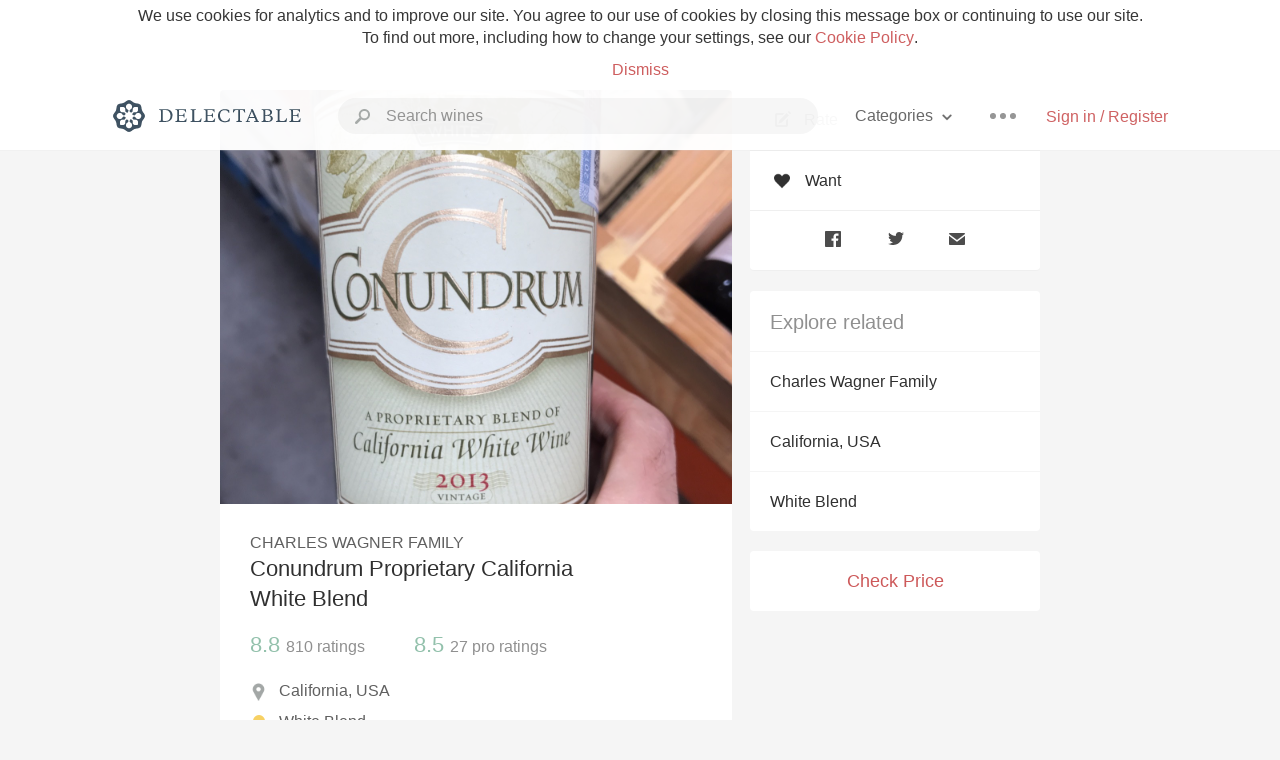

--- FILE ---
content_type: text/html
request_url: https://delectable.com/wine/charles-wagner-family/conundrum-proprietary-california-white-blend
body_size: 19263
content:
<!DOCTYPE html><html lang="en"><head><meta charset="utf-8"><title>Charles Wagner Family Conundrum Proprietary California White Blend</title><link rel="canonical" href="https://delectable.com/wine/charles-wagner-family/conundrum-proprietary-california-white-blend"><meta name="google" content="notranslate"><meta name="viewport" content="width=device-width, initial-scale=1, user-scalable=no"><meta name="description" content="A white wine produced by Charles Wagner Family. A White Blend from California, USA."><meta property="fb:app_id" content="201275219971584"><meta property="al:ios:app_name" content="Delectable"><meta property="al:ios:app_store_id" content="512106648"><meta property="al:android:app_name" content="Delectable"><meta property="al:android:package" content="com.delectable.mobile"><meta name="apple-itunes-app" content="app-id=512106648"><meta name="twitter:site" content="@delectable"><meta name="twitter:creator" content="@delectable"><meta name="twitter:app:country" content="US"><meta name="twitter:app:name:iphone" content="Delectable"><meta name="twitter:app:id:iphone" content="512106648"><meta name="twitter:app:name:googleplay" content="Delectable"><meta name="twitter:app:id:googleplay" content="com.delectable.mobile"><meta name="title" content="Charles Wagner Family Conundrum Proprietary California White Blend"><meta name="canonical" content="/wine/charles-wagner-family/conundrum-proprietary-california-white-blend"><meta name="description" content="A white wine produced by Charles Wagner Family. A White Blend from California, USA."><meta property="og:description" content="A white wine produced by Charles Wagner Family. A White Blend from California, USA."><meta property="al:ios:url" content="delectable://base_wine?base_wine_id=5b510de77bf512010028d042"><meta property="al:android:url" content="delectable://base_wine?base_wine_id=5b510de77bf512010028d042"><meta property="og:url" content="https://delectable.com/wine/charles-wagner-family/conundrum-proprietary-california-white-blend"><meta property="og:title" content="Charles Wagner Family Conundrum Proprietary California White Blend"><meta property="og:image" content="https://d2mvsg0ph94s7h.cloudfront.net/manueldiaz1-1530130614-48d75aec6f44.jpg"><meta name="twitter:card" content="product"><meta name="twitter:description" content="A white wine produced by Charles Wagner Family. A White Blend from California, USA."><meta name="twitter:title" content="Charles Wagner Family Conundrum Proprietary California White Blend"><meta name="twitter:image" content="https://d2mvsg0ph94s7h.cloudfront.net/manueldiaz1-1530130614-48d75aec6f44.jpg"><meta name="twitter:label1" content="Producer"><meta name="twitter:data1" content="Charles Wagner Family"><meta name="twitter:label2" content="Region"><meta name="twitter:data2" content="California, USA"><meta name="twitter:app:url:iphone" content="delectable://base_wine?base_wine_id=5b510de77bf512010028d042"><meta name="twitter:app:url:googleplay" content="delectable://base_wine?base_wine_id=5b510de77bf512010028d042"><meta name="deeplink" content="delectable://base_wine?base_wine_id=5b510de77bf512010028d042"><meta name="twitter:app:country" content="US"><meta name="twitter:app:name:iphone" content="Delectable"><meta name="twitter:app:id:iphone" content="512106648"><meta name="twitter:app:name:googleplay" content="Delectable"><meta name="twitter:app:id:googleplay" content="com.delectable.mobile"><meta name="apple-mobile-web-app-capable" content="yes"><meta name="mobile-web-app-capable" content="yes"><meta name="apple-mobile-web-app-title" content="Delectable"><meta name="apple-mobile-web-app-status-bar-style" content="black"><meta name="theme-color" content="#f5f5f5"><link href="https://delectable.com/images/android-icon-192-538470b8.png" sizes="192x192" rel="icon"><link href="https://delectable.com/images/apple-touch-icon-cbf42a21.png" rel="apple-touch-icon-precomposed"><link href="https://delectable.com/images/apple-touch-icon-76-5a0d4972.png" sizes="76x76" rel="apple-touch-icon-precomposed"><link href="https://delectable.com/images/apple-touch-icon-120-9c86e6e8.png" sizes="120x120" rel="apple-touch-icon-precomposed"><link href="https://delectable.com/images/apple-touch-icon-152-c1554fff.png" sizes="152x152" rel="apple-touch-icon-precomposed"><link href="https://delectable.com/images/apple-touch-startup-image-1242x2148-bec2948f.png" media="(device-width: 414px) and (device-height: 736px) and (-webkit-device-pixel-ratio: 3)" rel="apple-touch-startup-image"><link href="https://delectable.com/images/apple-touch-startup-image-750x1294-76414c56.png" media="(device-width: 375px) and (device-height: 667px) and (-webkit-device-pixel-ratio: 2)" rel="apple-touch-startup-image"><link href="https://delectable.com/images/apple-touch-startup-image-640x1096-8e16d1fa.png" media="(device-width: 320px) and (device-height: 568px) and (-webkit-device-pixel-ratio: 2)" rel="apple-touch-startup-image"><link href="https://delectable.com/images/apple-touch-startup-image-640x920-268a83f3.png" media="(device-width: 320px) and (device-height: 480px) and (-webkit-device-pixel-ratio: 2)" rel="apple-touch-startup-image"><link href="https://plus.google.com/+DelectableWine" rel="publisher"><link href="https://delectable.com/images/favicon-2c864262.png" rel="shortcut icon" type="image/vnd.microsoft.icon"><link rel="stylesheet" type="text/css" href="//cloud.typography.com/6518072/679044/css/fonts.css"><link rel="stylesheet" href="https://delectable.com/stylesheets/application-48350cc3.css"><script>(function() {var _fbq = window._fbq || (window._fbq = []);if (!_fbq.loaded) {var fbds = document.createElement('script');fbds.async = true;fbds.src = '//connect.facebook.net/en_US/fbds.js';var s = document.getElementsByTagName('script')[0];s.parentNode.insertBefore(fbds, s);_fbq.loaded = true;}_fbq.push(['addPixelId', '515265288649818']);})();window._fbq = window._fbq || [];window._fbq.push(['track', 'PixelInitialized', {}]);</script><noscript><img height="1" width="1" style="display:none;" src="https://www.facebook.com/tr?id=515265288649818&amp;ev=PixelInitialized"></noscript><script>(function(i,s,o,g,r,a,m){i['GoogleAnalyticsObject']=r;i[r]=i[r]||function(){(i[r].q=i[r].q||[]).push(arguments)},i[r].l=1*new Date();a=s.createElement(o),m=s.getElementsByTagName(o)[0];a.async=1;a.src=g;m.parentNode.insertBefore(a,m)})(window,document,'script','//www.google-analytics.com/analytics.js','ga');ga('create', 'UA-26238315-1', 'auto');ga('send', 'pageview');</script><script src="//d2wy8f7a9ursnm.cloudfront.net/bugsnag-3.min.js" data-releasestage="production" data-apikey="cafbf4ea2de0083392b4b8ee60c26eb1" defer></script><!--[if lt IE 10]><link rel="stylesheet" href="/stylesheets/ie-80922c40.css" /><script src="/javascripts/polyfills-5aa69cba.js"></script><![endif]--></head><body class=""><div id="app"><div class="" data-reactid=".jn3dwb00zk" data-react-checksum="-122577882"><div class="sticky-header" data-reactid=".jn3dwb00zk.0"><div class="cookie-policy" data-reactid=".jn3dwb00zk.0.0"><div class="cookie-policy-text" data-reactid=".jn3dwb00zk.0.0.0"><span data-reactid=".jn3dwb00zk.0.0.0.0">We use cookies for analytics and to improve our site. You agree to our use of cookies by closing this message box or continuing to use our site. To find out more, including how to change your settings, see our </span><a class="cookie-policy-link" target="_blank" href="/cookiePolicy" data-reactid=".jn3dwb00zk.0.0.0.1">Cookie Policy</a><span data-reactid=".jn3dwb00zk.0.0.0.2">.</span></div><div class="cookie-policy-text" data-reactid=".jn3dwb00zk.0.0.1"><a class="cookie-policy-link" href="" data-reactid=".jn3dwb00zk.0.0.1.0">Dismiss</a></div></div><nav class="nav" role="navigation" data-reactid=".jn3dwb00zk.0.1"><div class="nav__container" data-reactid=".jn3dwb00zk.0.1.0"><a class="nav__logo" href="/" data-reactid=".jn3dwb00zk.0.1.0.0"><img class="desktop" src="https://delectable.com/images/navigation_logo_desktop_3x-953798e2.png" srcset="https://delectable.com/images/navigation_logo_desktop-9f6e750c.svg 1x" data-reactid=".jn3dwb00zk.0.1.0.0.0"><img class="mobile" src="https://delectable.com/images/navigation_logo_mobile_3x-9423757b.png" srcset="https://delectable.com/images/navigation_logo_mobile-c6c4724c.svg 1x" data-reactid=".jn3dwb00zk.0.1.0.0.1"></a><div class="nav-auth nav-auth--unauthenticated" data-reactid=".jn3dwb00zk.0.1.0.1"><a class="nav-auth__sign-in-link" href="/register" data-reactid=".jn3dwb00zk.0.1.0.1.0">Sign in / Register</a></div><div class="nav-dots nav-dots--unauthenticated" data-reactid=".jn3dwb00zk.0.1.0.2"><div class="popover" data-reactid=".jn3dwb00zk.0.1.0.2.0"><a class="popover__open-link" href="#" data-reactid=".jn3dwb00zk.0.1.0.2.0.0"><div class="nav-dots__dots" data-reactid=".jn3dwb00zk.0.1.0.2.0.0.0"></div></a><div class="popover__menu popover__menu--closed" data-reactid=".jn3dwb00zk.0.1.0.2.0.1"><ul class="popover__menu__links popover__menu__links--main" data-reactid=".jn3dwb00zk.0.1.0.2.0.1.0"><li class="popover__menu__links__li popover__menu__links__li--mobile-only" data-reactid=".jn3dwb00zk.0.1.0.2.0.1.0.$0"><a class="popover__menu__links__link" href="/sign-in" data-reactid=".jn3dwb00zk.0.1.0.2.0.1.0.$0.0">Sign in</a></li><li class="popover__menu__links__li" data-reactid=".jn3dwb00zk.0.1.0.2.0.1.0.$1"><a class="popover__menu__links__link" href="/feeds/trending_feed" data-reactid=".jn3dwb00zk.0.1.0.2.0.1.0.$1.0">Trending</a></li><li class="popover__menu__links__li" data-reactid=".jn3dwb00zk.0.1.0.2.0.1.0.$2"><a class="popover__menu__links__link" href="/press" data-reactid=".jn3dwb00zk.0.1.0.2.0.1.0.$2.0">Press</a></li><li class="popover__menu__links__li" data-reactid=".jn3dwb00zk.0.1.0.2.0.1.0.$3"><a class="popover__menu__links__link" href="http://blog.delectable.com" data-reactid=".jn3dwb00zk.0.1.0.2.0.1.0.$3.0">Blog</a></li></ul><ul class="popover__menu__links popover__menu__links--secondary" data-reactid=".jn3dwb00zk.0.1.0.2.0.1.1"><li class="popover__menu__links__li" data-reactid=".jn3dwb00zk.0.1.0.2.0.1.1.$0"><a class="popover__menu__links__link" href="https://twitter.com/delectable" data-reactid=".jn3dwb00zk.0.1.0.2.0.1.1.$0.0">Twitter</a></li><li class="popover__menu__links__li" data-reactid=".jn3dwb00zk.0.1.0.2.0.1.1.$1"><a class="popover__menu__links__link" href="https://www.facebook.com/delectable" data-reactid=".jn3dwb00zk.0.1.0.2.0.1.1.$1.0">Facebook</a></li><li class="popover__menu__links__li" data-reactid=".jn3dwb00zk.0.1.0.2.0.1.1.$2"><a class="popover__menu__links__link" href="https://instagram.com/delectable" data-reactid=".jn3dwb00zk.0.1.0.2.0.1.1.$2.0">Instagram</a></li></ul></div></div></div><div class="nav-categories" data-reactid=".jn3dwb00zk.0.1.0.3"><button class="nav-categories__button" data-reactid=".jn3dwb00zk.0.1.0.3.0"><span data-reactid=".jn3dwb00zk.0.1.0.3.0.0">Categories</span><img class="nav-categories__button__icon" src="https://delectable.com/images/icn_small_chevron_down_3x-177ba448.png" srcset="https://delectable.com/images/icn_small_chevron_down-7a056ab4.svg 2x" data-reactid=".jn3dwb00zk.0.1.0.3.0.1"></button><div class="nav-categories__overlay nav-categories__overlay--closed" data-reactid=".jn3dwb00zk.0.1.0.3.1"><div class="categories-list categories-list--with-background-images" data-reactid=".jn3dwb00zk.0.1.0.3.1.0"><section class="categories-list__section" data-reactid=".jn3dwb00zk.0.1.0.3.1.0.0"><div class="categories-list__section__category" data-reactid=".jn3dwb00zk.0.1.0.3.1.0.0.1:$0"><a href="/categories/rich-and-bold" data-reactid=".jn3dwb00zk.0.1.0.3.1.0.0.1:$0.0">Rich and Bold</a></div><div class="categories-list__section__category" data-reactid=".jn3dwb00zk.0.1.0.3.1.0.0.1:$1"><a href="/categories/grower-champagne" data-reactid=".jn3dwb00zk.0.1.0.3.1.0.0.1:$1.0">Grower Champagne</a></div><div class="categories-list__section__category" data-reactid=".jn3dwb00zk.0.1.0.3.1.0.0.1:$2"><a href="/categories/pizza" data-reactid=".jn3dwb00zk.0.1.0.3.1.0.0.1:$2.0">Pizza</a></div><div class="categories-list__section__category" data-reactid=".jn3dwb00zk.0.1.0.3.1.0.0.1:$3"><a href="/categories/classic-napa" data-reactid=".jn3dwb00zk.0.1.0.3.1.0.0.1:$3.0">Classic Napa</a></div><div class="categories-list__section__category" data-reactid=".jn3dwb00zk.0.1.0.3.1.0.0.1:$4"><a href="/categories/etna-rosso" data-reactid=".jn3dwb00zk.0.1.0.3.1.0.0.1:$4.0">Etna Rosso</a></div><div class="categories-list__section__category" data-reactid=".jn3dwb00zk.0.1.0.3.1.0.0.1:$5"><a href="/categories/with-goat-cheese" data-reactid=".jn3dwb00zk.0.1.0.3.1.0.0.1:$5.0">With Goat Cheese</a></div><div class="categories-list__section__category" data-reactid=".jn3dwb00zk.0.1.0.3.1.0.0.1:$6"><a href="/categories/tawny-port" data-reactid=".jn3dwb00zk.0.1.0.3.1.0.0.1:$6.0">Tawny Port</a></div><div class="categories-list__section__category" data-reactid=".jn3dwb00zk.0.1.0.3.1.0.0.1:$7"><a href="/categories/skin-contact" data-reactid=".jn3dwb00zk.0.1.0.3.1.0.0.1:$7.0">Skin Contact</a></div><div class="categories-list__section__category" data-reactid=".jn3dwb00zk.0.1.0.3.1.0.0.1:$8"><a href="/categories/unicorn" data-reactid=".jn3dwb00zk.0.1.0.3.1.0.0.1:$8.0">Unicorn</a></div><div class="categories-list__section__category" data-reactid=".jn3dwb00zk.0.1.0.3.1.0.0.1:$9"><a href="/categories/1982-bordeaux" data-reactid=".jn3dwb00zk.0.1.0.3.1.0.0.1:$9.0">1982 Bordeaux</a></div><div class="categories-list__section__category" data-reactid=".jn3dwb00zk.0.1.0.3.1.0.0.1:$10"><a href="/categories/acidity" data-reactid=".jn3dwb00zk.0.1.0.3.1.0.0.1:$10.0">Acidity</a></div><div class="categories-list__section__category" data-reactid=".jn3dwb00zk.0.1.0.3.1.0.0.1:$11"><a href="/categories/hops" data-reactid=".jn3dwb00zk.0.1.0.3.1.0.0.1:$11.0">Hops</a></div><div class="categories-list__section__category" data-reactid=".jn3dwb00zk.0.1.0.3.1.0.0.1:$12"><a href="/categories/oaky" data-reactid=".jn3dwb00zk.0.1.0.3.1.0.0.1:$12.0">Oaky</a></div><div class="categories-list__section__category" data-reactid=".jn3dwb00zk.0.1.0.3.1.0.0.1:$13"><a href="/categories/2010-chablis" data-reactid=".jn3dwb00zk.0.1.0.3.1.0.0.1:$13.0">2010 Chablis</a></div><div class="categories-list__section__category" data-reactid=".jn3dwb00zk.0.1.0.3.1.0.0.1:$14"><a href="/categories/sour-beer" data-reactid=".jn3dwb00zk.0.1.0.3.1.0.0.1:$14.0">Sour Beer</a></div><div class="categories-list__section__category" data-reactid=".jn3dwb00zk.0.1.0.3.1.0.0.1:$15"><a href="/categories/qpr" data-reactid=".jn3dwb00zk.0.1.0.3.1.0.0.1:$15.0">QPR</a></div><div class="categories-list__section__category" data-reactid=".jn3dwb00zk.0.1.0.3.1.0.0.1:$16"><a href="/categories/oregon-pinot" data-reactid=".jn3dwb00zk.0.1.0.3.1.0.0.1:$16.0">Oregon Pinot</a></div><div class="categories-list__section__category" data-reactid=".jn3dwb00zk.0.1.0.3.1.0.0.1:$17"><a href="/categories/islay" data-reactid=".jn3dwb00zk.0.1.0.3.1.0.0.1:$17.0">Islay</a></div><div class="categories-list__section__category" data-reactid=".jn3dwb00zk.0.1.0.3.1.0.0.1:$18"><a href="/categories/buttery" data-reactid=".jn3dwb00zk.0.1.0.3.1.0.0.1:$18.0">Buttery</a></div><div class="categories-list__section__category" data-reactid=".jn3dwb00zk.0.1.0.3.1.0.0.1:$19"><a href="/categories/coravin" data-reactid=".jn3dwb00zk.0.1.0.3.1.0.0.1:$19.0">Coravin</a></div><div class="categories-list__section__category" data-reactid=".jn3dwb00zk.0.1.0.3.1.0.0.1:$20"><a href="/categories/mezcal" data-reactid=".jn3dwb00zk.0.1.0.3.1.0.0.1:$20.0">Mezcal</a></div></section></div></div></div><div class="search-box" data-reactid=".jn3dwb00zk.0.1.0.4"><input class="search-box__input" name="search_term_string" type="text" placeholder="Search wines" autocomplete="off" autocorrect="off" value="" itemprop="query-input" data-reactid=".jn3dwb00zk.0.1.0.4.0"><span class="search-box__icon" data-reactid=".jn3dwb00zk.0.1.0.4.1"></span><span class="search-box__icon search-box__icon--close" data-reactid=".jn3dwb00zk.0.1.0.4.2"></span></div></div></nav></div><div class="app-view" data-reactid=".jn3dwb00zk.1"><div class="wine-profile" data-reactid=".jn3dwb00zk.1.0"><noscript data-reactid=".jn3dwb00zk.1.0.0"></noscript><main itemscope itemtype="http://schema.org/Product" data-reactid=".jn3dwb00zk.1.0.1"><section class="wine-profile-header" data-reactid=".jn3dwb00zk.1.0.1.0"><meta itemprop="image" content="https://d2mvsg0ph94s7h.cloudfront.net/manueldiaz1-1530130614-48d75aec6f44.jpg" data-reactid=".jn3dwb00zk.1.0.1.0.0"><div class="image-wrapper loading wine-profile-header__image-wrapper" data-reactid=".jn3dwb00zk.1.0.1.0.1"><div class="image-wrapper__image wine-profile-header__image-wrapper__image" style="background-size:cover;background-position:center center;background-image:url(https://d2mvsg0ph94s7h.cloudfront.net/manueldiaz1-1530130614-48d75aec6f44.jpg);opacity:0;" data-reactid=".jn3dwb00zk.1.0.1.0.1.0"></div></div><div class="wine-profile-header__details" data-reactid=".jn3dwb00zk.1.0.1.0.2"><h2 class="wine-profile-header__producer" itemprop="brand" data-reactid=".jn3dwb00zk.1.0.1.0.2.0">Charles Wagner Family</h2><h1 class="wine-profile-header__name" itemprop="name" data-reactid=".jn3dwb00zk.1.0.1.0.2.1">Conundrum Proprietary California White Blend</h1><meta itemprop="description" content="A white wine produced by Charles Wagner Family. A White Blend from California, USA." data-reactid=".jn3dwb00zk.1.0.1.0.2.2"><button class="purchase-button purchase-button--check-price" data-reactid=".jn3dwb00zk.1.0.1.0.2.3">Check Price</button></div><div class="wine-profile-rating" data-reactid=".jn3dwb00zk.1.0.1.0.3"><div class="wine-profile-rating__rating" itemprop="aggregateRating" itemscope itemtype="http://schema.org/AggregateRating" data-reactid=".jn3dwb00zk.1.0.1.0.3.0"><meta itemprop="worstRating" content="6" data-reactid=".jn3dwb00zk.1.0.1.0.3.0.0"><span itemprop="ratingValue" class="wine-profile-rating__value wine-profile-rating__value--good" data-reactid=".jn3dwb00zk.1.0.1.0.3.0.1">8.8</span><meta itemprop="bestRating" content="10" data-reactid=".jn3dwb00zk.1.0.1.0.3.0.2"><meta itemprop="ratingCount" content="810" data-reactid=".jn3dwb00zk.1.0.1.0.3.0.3"><span class="wine-profile-rating__count" data-reactid=".jn3dwb00zk.1.0.1.0.3.0.4"><span data-reactid=".jn3dwb00zk.1.0.1.0.3.0.4.0">810</span><span data-reactid=".jn3dwb00zk.1.0.1.0.3.0.4.1"> ratings</span></span></div><div class="wine-profile-rating__rating" data-reactid=".jn3dwb00zk.1.0.1.0.3.1"><span class="wine-profile-rating__value wine-profile-rating__value--good" data-reactid=".jn3dwb00zk.1.0.1.0.3.1.0">8.5</span><span class="wine-profile-rating__count" data-reactid=".jn3dwb00zk.1.0.1.0.3.1.1"><span data-reactid=".jn3dwb00zk.1.0.1.0.3.1.1.0">27</span><span data-reactid=".jn3dwb00zk.1.0.1.0.3.1.1.1"> pro ratings</span></span></div></div><div class="wine-profile-region" data-reactid=".jn3dwb00zk.1.0.1.0.4"><img class="wine-profile-region__flag" src="https://delectable.com/images/icn_location_3x-45b9dcfc.png" srcset="https://delectable.com/images/icn_location-b1101ff8.svg 2x" data-reactid=".jn3dwb00zk.1.0.1.0.4.0"><span class="wine-profile-region__name" data-reactid=".jn3dwb00zk.1.0.1.0.4.1">California, USA</span></div><div class="wine-profile-varietal" data-reactid=".jn3dwb00zk.1.0.1.0.$963"><span class="wine-profile-varietal__color" style="background:#f7d164;" data-reactid=".jn3dwb00zk.1.0.1.0.$963.0"></span><span class="wine-profile-varietal__name" data-reactid=".jn3dwb00zk.1.0.1.0.$963.1">White Blend</span></div><div class="wine-profile-pairings" data-reactid=".jn3dwb00zk.1.0.1.0.6"><img class="wine-profile-pairings__flag" src="https://delectable.com/images/icn_pairings-87721055.png" srcset="https://delectable.com/images/icn_pairings-4d8e9347.svg" data-reactid=".jn3dwb00zk.1.0.1.0.6.0"><div class="wine-profile-pairings__name" data-reactid=".jn3dwb00zk.1.0.1.0.6.1">Chicken, Turkey, Duck, Goose, Squash &amp; Root Vegetables, Pork, Mushrooms, Shellfish, Cheddar &amp; Gruyere, Meaty &amp; Oily Fish, White Fish, Manchego &amp; Parmesan, Cream Sauces</div></div></section><div class="wine-profile__sidebar" data-reactid=".jn3dwb00zk.1.0.1.1"><div class="capture-editor" data-reactid=".jn3dwb00zk.1.0.1.1.0"><button class="capture-editor__rate-mode-button" data-reactid=".jn3dwb00zk.1.0.1.1.0.0"><img class="capture-editor__rate-mode-button__icon" src="https://delectable.com/images/icn_compose_3x-830c33c9.png" srcset="https://delectable.com/images/icn_compose-527786d8.svg 2x" alt="Rate" data-reactid=".jn3dwb00zk.1.0.1.1.0.0.0"><span data-reactid=".jn3dwb00zk.1.0.1.1.0.0.1">Rate</span></button><button class="capture-editor__want-button" data-reactid=".jn3dwb00zk.1.0.1.1.0.1"><img class="capture-editor__want-button__icon" src="https://delectable.com/images/icn_heart_black_3x-8b896cf6.png" srcset="https://delectable.com/images/icn_heart_black-244e499c.svg 2x" alt="Add to wishlist" data-reactid=".jn3dwb00zk.1.0.1.1.0.1.0"><span data-reactid=".jn3dwb00zk.1.0.1.1.0.1.1">Want</span></button></div><div class="social-media-links" data-reactid=".jn3dwb00zk.1.0.1.1.1"><a class="link" href="https://www.facebook.com/sharer/sharer.php?u=https://delectable.com/wine/charles-wagner-family/conundrum-proprietary-california-white-blend" target="_blank" data-reactid=".jn3dwb00zk.1.0.1.1.1.0"><img src="https://delectable.com/images/facebook-b89ad7a6.png" srcset="https://delectable.com/images/facebook-6393609d.svg" alt="Share Charles Wagner Family Conundrum Proprietary California White Blend on Facebook" data-reactid=".jn3dwb00zk.1.0.1.1.1.0.0"></a><a class="link" href="https://twitter.com/home?status=https://delectable.com/wine/charles-wagner-family/conundrum-proprietary-california-white-blend" target="_blank" data-reactid=".jn3dwb00zk.1.0.1.1.1.1"><img src="https://delectable.com/images/twitter-b17c9f13.png" srcset="https://delectable.com/images/twitter-d4d8b97e.svg" alt="Share Charles Wagner Family Conundrum Proprietary California White Blend on Twitter" data-reactid=".jn3dwb00zk.1.0.1.1.1.1.0"></a><a class="link" href="mailto:?subject=Charles Wagner Family Conundrum Proprietary California White Blend&amp;body=https://delectable.com/wine/charles-wagner-family/conundrum-proprietary-california-white-blend" target="_blank" data-reactid=".jn3dwb00zk.1.0.1.1.1.2"><img src="https://delectable.com/images/email-5a498072.png" srcset="https://delectable.com/images/email-eebfa2da.svg" alt="Share Charles Wagner Family Conundrum Proprietary California White Blend via email" data-reactid=".jn3dwb00zk.1.0.1.1.1.2.0"></a></div><div class="wine-profile__sidebar__related-categories" data-reactid=".jn3dwb00zk.1.0.1.1.2"><h3 class="wine-profile__sidebar__related-categories__header" data-reactid=".jn3dwb00zk.1.0.1.1.2.0">Explore related</h3><a class="wine-profile__sidebar__related-categories__link" href="/categories/charles-wagner-family" data-reactid=".jn3dwb00zk.1.0.1.1.2.1:$0">Charles Wagner Family</a><a class="wine-profile__sidebar__related-categories__link" href="/categories/california%2C-usa" data-reactid=".jn3dwb00zk.1.0.1.1.2.1:$1">California, USA</a><a class="wine-profile__sidebar__related-categories__link" href="/categories/white-blend" data-reactid=".jn3dwb00zk.1.0.1.1.2.1:$2">White Blend</a></div><button class="purchase-button purchase-button--check-price" data-reactid=".jn3dwb00zk.1.0.1.1.3">Check Price</button></div><div class="wine-profile-vintage-selector" data-reactid=".jn3dwb00zk.1.0.1.2"><span class="wine-profile-vintage-selector__label" data-reactid=".jn3dwb00zk.1.0.1.2.0">Top Notes For</span><select class="wine-profile-vintage-selector__select" data-reactid=".jn3dwb00zk.1.0.1.2.1"><option value="/wine/charles-wagner-family/conundrum-proprietary-california-white-blend" data-reactid=".jn3dwb00zk.1.0.1.2.1.0">All Vintages</option><option value="/wine/charles-wagner-family/conundrum-proprietary-california-white-blend/2026" data-reactid=".jn3dwb00zk.1.0.1.2.1.1:$6520acee5450ea01004ba439">2026</option><option value="/wine/charles-wagner-family/conundrum-proprietary-california-white-blend/2022" data-reactid=".jn3dwb00zk.1.0.1.2.1.1:$6606fb8edc9d2a0100c65d0b">2022</option><option value="/wine/charles-wagner-family/conundrum-proprietary-california-white-blend/2021" data-reactid=".jn3dwb00zk.1.0.1.2.1.1:$644fc9059e4b4b010052e124">2021</option><option value="/wine/charles-wagner-family/conundrum-proprietary-california-white-blend/2020" data-reactid=".jn3dwb00zk.1.0.1.2.1.1:$614d02cf087eec0100a42924">2020</option><option value="/wine/charles-wagner-family/conundrum-proprietary-california-white-blend/2019" data-reactid=".jn3dwb00zk.1.0.1.2.1.1:$62437e58d0824501004f5468">2019</option><option value="/wine/charles-wagner-family/conundrum-proprietary-california-white-blend/2018" data-reactid=".jn3dwb00zk.1.0.1.2.1.1:$606650c950b4b701008d1431">2018</option><option value="/wine/charles-wagner-family/conundrum-proprietary-california-white-blend/2017" data-reactid=".jn3dwb00zk.1.0.1.2.1.1:$5fd0bcc0ca7624010005fdf1">2017</option><option value="/wine/charles-wagner-family/conundrum-proprietary-california-white-blend/2016" data-reactid=".jn3dwb00zk.1.0.1.2.1.1:$5d06cf231d82ec010088fa4c">2016</option><option value="/wine/charles-wagner-family/conundrum-proprietary-california-white-blend/2015" data-reactid=".jn3dwb00zk.1.0.1.2.1.1:$5c035df6aef6d10100742440">2015</option><option value="/wine/charles-wagner-family/conundrum-proprietary-california-white-blend/2013" data-reactid=".jn3dwb00zk.1.0.1.2.1.1:$5b510e6573f1ff0100a49eb9">2013</option><option value="/wine/charles-wagner-family/conundrum-proprietary-california-white-blend/2012" data-reactid=".jn3dwb00zk.1.0.1.2.1.1:$5b510e53e23e840100c7dae8">2012</option><option value="/wine/charles-wagner-family/conundrum-proprietary-california-white-blend/2011" data-reactid=".jn3dwb00zk.1.0.1.2.1.1:$5b510e60e23e840100c7dae9">2011</option><option value="/wine/charles-wagner-family/conundrum-proprietary-california-white-blend/2010" data-reactid=".jn3dwb00zk.1.0.1.2.1.1:$5b510e592b3abd01003e37bb">2010</option><option value="/wine/charles-wagner-family/conundrum-proprietary-california-white-blend/2009" data-reactid=".jn3dwb00zk.1.0.1.2.1.1:$5b58cc9431894401005fa32d">2009</option><option value="/wine/charles-wagner-family/conundrum-proprietary-california-white-blend/2008" data-reactid=".jn3dwb00zk.1.0.1.2.1.1:$5b54fafff64d72010008da9e">2008</option><option value="/wine/charles-wagner-family/conundrum-proprietary-california-white-blend/2001" data-reactid=".jn3dwb00zk.1.0.1.2.1.1:$5b5c396be706f80100c3e117">2001</option><option value="/wine/charles-wagner-family/conundrum-proprietary-california-white-blend/2000" data-reactid=".jn3dwb00zk.1.0.1.2.1.1:$5c80bea1d3c78e010022156c">2000</option><option value="/wine/charles-wagner-family/conundrum-proprietary-california-white-blend/1593" data-reactid=".jn3dwb00zk.1.0.1.2.1.1:$67ba76ca94528c01001d69ba">1593</option><option value="/wine/charles-wagner-family/conundrum-proprietary-california-white-blend/--" data-reactid=".jn3dwb00zk.1.0.1.2.1.1:$5b510de77bf512010028d043">--</option></select></div><section class="wine-profile-capture-notes-list" data-reactid=".jn3dwb00zk.1.0.1.5"><div class="wine-profile-capture-note" itemprop="review" itemscope itemtype="http://schema.org/Review" data-reactid=".jn3dwb00zk.1.0.1.5.0:$5c035df6bc9d4b6cdf0003cc"><a class="wine-profile-capture-note__author__photo-link" href="/@shenglihu" data-reactid=".jn3dwb00zk.1.0.1.5.0:$5c035df6bc9d4b6cdf0003cc.0"><img class="wine-profile-capture-note__author__photo-link__image" src="https://s3.amazonaws.com/delectable-profile-photos/meredithhu-1524157914-33908d1f7e24_250x250.jpg" alt="Shengli Hu" title="Shengli Hu" data-reactid=".jn3dwb00zk.1.0.1.5.0:$5c035df6bc9d4b6cdf0003cc.0.0"></a><div class="vertically-align-block vertically-align-block--top" data-reactid=".jn3dwb00zk.1.0.1.5.0:$5c035df6bc9d4b6cdf0003cc.1"><div class="wine-profile-capture-note__author" data-reactid=".jn3dwb00zk.1.0.1.5.0:$5c035df6bc9d4b6cdf0003cc.1.0"><p class="wine-profile-capture-note__author__name" itemprop="author" itemscope itemtype="http://schema.org/Person" data-reactid=".jn3dwb00zk.1.0.1.5.0:$5c035df6bc9d4b6cdf0003cc.1.0.0"><a href="/@shenglihu" data-reactid=".jn3dwb00zk.1.0.1.5.0:$5c035df6bc9d4b6cdf0003cc.1.0.0.0"><span itemprop="name" data-reactid=".jn3dwb00zk.1.0.1.5.0:$5c035df6bc9d4b6cdf0003cc.1.0.0.0.0">Shengli Hu</span></a><span data-reactid=".jn3dwb00zk.1.0.1.5.0:$5c035df6bc9d4b6cdf0003cc.1.0.0.1"> </span><img class="influencer-badge" src="https://delectable.com/images/icn_influencer_3x-f2da95ad.png" srcset="https://delectable.com/images/icn_influencer-7116a8a4.svg 2x" alt="Influencer Badge" title="Influencer Badge" data-reactid=".jn3dwb00zk.1.0.1.5.0:$5c035df6bc9d4b6cdf0003cc.1.0.0.2"><span data-reactid=".jn3dwb00zk.1.0.1.5.0:$5c035df6bc9d4b6cdf0003cc.1.0.0.3"> </span><noscript data-reactid=".jn3dwb00zk.1.0.1.5.0:$5c035df6bc9d4b6cdf0003cc.1.0.0.4"></noscript></p><div class="" itemprop="reviewRating" itemscope itemtype="http://schema.org/Rating" data-reactid=".jn3dwb00zk.1.0.1.5.0:$5c035df6bc9d4b6cdf0003cc.1.0.2"><meta itemprop="worstRating" content="6" data-reactid=".jn3dwb00zk.1.0.1.5.0:$5c035df6bc9d4b6cdf0003cc.1.0.2.0"><meta itemprop="bestRating" content="10" data-reactid=".jn3dwb00zk.1.0.1.5.0:$5c035df6bc9d4b6cdf0003cc.1.0.2.1"><span class="rating rating--good" itemprop="ratingValue" data-reactid=".jn3dwb00zk.1.0.1.5.0:$5c035df6bc9d4b6cdf0003cc.1.0.2.2">8.6</span></div></div><p class="wine-profile-capture-note__note wine-profile-capture-note__note--hide-mobile" itemprop="reviewBody" data-reactid=".jn3dwb00zk.1.0.1.5.0:$5c035df6bc9d4b6cdf0003cc.1.1"><span class="" data-reactid=".jn3dwb00zk.1.0.1.5.0:$5c035df6bc9d4b6cdf0003cc.1.1.0"><span data-reactid=".jn3dwb00zk.1.0.1.5.0:$5c035df6bc9d4b6cdf0003cc.1.1.0.0">A blend of Gewurtz, Viognier, and Sauv Blanc. Lychee, rose, tangerine, and white flowers. Medium minus acidity.</span></span></p></div><p class="wine-profile-capture-note__note wine-profile-capture-note__note--hide-tablet" itemprop="reviewBody" data-reactid=".jn3dwb00zk.1.0.1.5.0:$5c035df6bc9d4b6cdf0003cc.2"><span class="" data-reactid=".jn3dwb00zk.1.0.1.5.0:$5c035df6bc9d4b6cdf0003cc.2.0"><span data-reactid=".jn3dwb00zk.1.0.1.5.0:$5c035df6bc9d4b6cdf0003cc.2.0.0">A blend of Gewurtz, Viognier, and Sauv Blanc. Lychee, rose, tangerine, and white flowers. Medium minus acidity.</span></span></p><span data-reactid=".jn3dwb00zk.1.0.1.5.0:$5c035df6bc9d4b6cdf0003cc.3"></span><span class="wine-profile-capture-note__created-at" data-reactid=".jn3dwb00zk.1.0.1.5.0:$5c035df6bc9d4b6cdf0003cc.4">Dec 2nd, 2018</span><meta itemprop="about" content="Charles Wagner Family Conundrum Proprietary California White Blend" data-reactid=".jn3dwb00zk.1.0.1.5.0:$5c035df6bc9d4b6cdf0003cc.5"><meta itemprop="datePublished" content="2018-12-02T04:22:14+00:00" data-reactid=".jn3dwb00zk.1.0.1.5.0:$5c035df6bc9d4b6cdf0003cc.6"></div><div class="wine-profile-capture-note" itemprop="review" itemscope itemtype="http://schema.org/Review" data-reactid=".jn3dwb00zk.1.0.1.5.0:$53e16e7eb265d3d75e000844"><a class="wine-profile-capture-note__author__photo-link" href="/@caraj" data-reactid=".jn3dwb00zk.1.0.1.5.0:$53e16e7eb265d3d75e000844.0"><img class="wine-profile-capture-note__author__photo-link__image" src="https://graph.facebook.com/1904396/picture?type=large" alt="Cara J" title="Cara J" data-reactid=".jn3dwb00zk.1.0.1.5.0:$53e16e7eb265d3d75e000844.0.0"></a><div class="vertically-align-block vertically-align-block--top" data-reactid=".jn3dwb00zk.1.0.1.5.0:$53e16e7eb265d3d75e000844.1"><div class="wine-profile-capture-note__author" data-reactid=".jn3dwb00zk.1.0.1.5.0:$53e16e7eb265d3d75e000844.1.0"><p class="wine-profile-capture-note__author__name" itemprop="author" itemscope itemtype="http://schema.org/Person" data-reactid=".jn3dwb00zk.1.0.1.5.0:$53e16e7eb265d3d75e000844.1.0.0"><a href="/@caraj" data-reactid=".jn3dwb00zk.1.0.1.5.0:$53e16e7eb265d3d75e000844.1.0.0.0"><span itemprop="name" data-reactid=".jn3dwb00zk.1.0.1.5.0:$53e16e7eb265d3d75e000844.1.0.0.0.0">Cara J</span></a><span data-reactid=".jn3dwb00zk.1.0.1.5.0:$53e16e7eb265d3d75e000844.1.0.0.1"> </span><noscript data-reactid=".jn3dwb00zk.1.0.1.5.0:$53e16e7eb265d3d75e000844.1.0.0.2"></noscript><span data-reactid=".jn3dwb00zk.1.0.1.5.0:$53e16e7eb265d3d75e000844.1.0.0.3"> </span><noscript data-reactid=".jn3dwb00zk.1.0.1.5.0:$53e16e7eb265d3d75e000844.1.0.0.4"></noscript></p><div class="" itemprop="reviewRating" itemscope itemtype="http://schema.org/Rating" data-reactid=".jn3dwb00zk.1.0.1.5.0:$53e16e7eb265d3d75e000844.1.0.2"><meta itemprop="worstRating" content="6" data-reactid=".jn3dwb00zk.1.0.1.5.0:$53e16e7eb265d3d75e000844.1.0.2.0"><meta itemprop="bestRating" content="10" data-reactid=".jn3dwb00zk.1.0.1.5.0:$53e16e7eb265d3d75e000844.1.0.2.1"><span class="rating rating--good" itemprop="ratingValue" data-reactid=".jn3dwb00zk.1.0.1.5.0:$53e16e7eb265d3d75e000844.1.0.2.2">8.0</span></div></div><p class="wine-profile-capture-note__note wine-profile-capture-note__note--hide-mobile" itemprop="reviewBody" data-reactid=".jn3dwb00zk.1.0.1.5.0:$53e16e7eb265d3d75e000844.1.1"><span class="" data-reactid=".jn3dwb00zk.1.0.1.5.0:$53e16e7eb265d3d75e000844.1.1.0"><span data-reactid=".jn3dwb00zk.1.0.1.5.0:$53e16e7eb265d3d75e000844.1.1.0.0">Mediocre - sweet at first, but not much flavor after that.</span></span></p></div><p class="wine-profile-capture-note__note wine-profile-capture-note__note--hide-tablet" itemprop="reviewBody" data-reactid=".jn3dwb00zk.1.0.1.5.0:$53e16e7eb265d3d75e000844.2"><span class="" data-reactid=".jn3dwb00zk.1.0.1.5.0:$53e16e7eb265d3d75e000844.2.0"><span data-reactid=".jn3dwb00zk.1.0.1.5.0:$53e16e7eb265d3d75e000844.2.0.0">Mediocre - sweet at first, but not much flavor after that.</span></span></p><span class="wine-profile-capture-note__helpful-count" data-reactid=".jn3dwb00zk.1.0.1.5.0:$53e16e7eb265d3d75e000844.3">8 people found it helpful</span><span class="wine-profile-capture-note__created-at" data-reactid=".jn3dwb00zk.1.0.1.5.0:$53e16e7eb265d3d75e000844.4">Aug 5th, 2014</span><meta itemprop="about" content="Charles Wagner Family Conundrum Proprietary California White Blend" data-reactid=".jn3dwb00zk.1.0.1.5.0:$53e16e7eb265d3d75e000844.5"><meta itemprop="datePublished" content="2014-08-05T23:53:34+00:00" data-reactid=".jn3dwb00zk.1.0.1.5.0:$53e16e7eb265d3d75e000844.6"></div><div class="wine-profile-capture-note" itemprop="review" itemscope itemtype="http://schema.org/Review" data-reactid=".jn3dwb00zk.1.0.1.5.0:$5417a1d19e0d79bf9d000364"><a class="wine-profile-capture-note__author__photo-link" href="/@byronc-mayes" data-reactid=".jn3dwb00zk.1.0.1.5.0:$5417a1d19e0d79bf9d000364.0"><img class="wine-profile-capture-note__author__photo-link__image" src="https://s3.amazonaws.com/delectable-profile-photos/byron-cmayes-1468195424-345cc08e9416_250x250.jpg" alt="Byron C Mayes" title="Byron C Mayes" data-reactid=".jn3dwb00zk.1.0.1.5.0:$5417a1d19e0d79bf9d000364.0.0"></a><div class="vertically-align-block vertically-align-block--top" data-reactid=".jn3dwb00zk.1.0.1.5.0:$5417a1d19e0d79bf9d000364.1"><div class="wine-profile-capture-note__author" data-reactid=".jn3dwb00zk.1.0.1.5.0:$5417a1d19e0d79bf9d000364.1.0"><p class="wine-profile-capture-note__author__name" itemprop="author" itemscope itemtype="http://schema.org/Person" data-reactid=".jn3dwb00zk.1.0.1.5.0:$5417a1d19e0d79bf9d000364.1.0.0"><a href="/@byronc-mayes" data-reactid=".jn3dwb00zk.1.0.1.5.0:$5417a1d19e0d79bf9d000364.1.0.0.0"><span itemprop="name" data-reactid=".jn3dwb00zk.1.0.1.5.0:$5417a1d19e0d79bf9d000364.1.0.0.0.0">Byron C Mayes</span></a><span data-reactid=".jn3dwb00zk.1.0.1.5.0:$5417a1d19e0d79bf9d000364.1.0.0.1"> </span><img class="influencer-badge" src="https://delectable.com/images/icn_influencer_3x-f2da95ad.png" srcset="https://delectable.com/images/icn_influencer-7116a8a4.svg 2x" alt="Influencer Badge" title="Influencer Badge" data-reactid=".jn3dwb00zk.1.0.1.5.0:$5417a1d19e0d79bf9d000364.1.0.0.2"><span data-reactid=".jn3dwb00zk.1.0.1.5.0:$5417a1d19e0d79bf9d000364.1.0.0.3"> </span><noscript data-reactid=".jn3dwb00zk.1.0.1.5.0:$5417a1d19e0d79bf9d000364.1.0.0.4"></noscript></p><div class="" itemprop="reviewRating" itemscope itemtype="http://schema.org/Rating" data-reactid=".jn3dwb00zk.1.0.1.5.0:$5417a1d19e0d79bf9d000364.1.0.2"><meta itemprop="worstRating" content="6" data-reactid=".jn3dwb00zk.1.0.1.5.0:$5417a1d19e0d79bf9d000364.1.0.2.0"><meta itemprop="bestRating" content="10" data-reactid=".jn3dwb00zk.1.0.1.5.0:$5417a1d19e0d79bf9d000364.1.0.2.1"><span class="rating rating--good" itemprop="ratingValue" data-reactid=".jn3dwb00zk.1.0.1.5.0:$5417a1d19e0d79bf9d000364.1.0.2.2">8.2</span></div></div><p class="wine-profile-capture-note__note wine-profile-capture-note__note--hide-mobile" itemprop="reviewBody" data-reactid=".jn3dwb00zk.1.0.1.5.0:$5417a1d19e0d79bf9d000364.1.1"><span class="" data-reactid=".jn3dwb00zk.1.0.1.5.0:$5417a1d19e0d79bf9d000364.1.1.0"><span data-reactid=".jn3dwb00zk.1.0.1.5.0:$5417a1d19e0d79bf9d000364.1.1.0.0">Rich yellow in color which, along with the thick legs portends the weight of this wine. Very big in the mouth with an intense palate of tropical fruits and yellow and white flowers recalling the nose. Needs more acidity to balance the fruit, -- weren&#x27;t previous vintages like that? -- but tasty nonetheless. Spicy foods are its friend. </span></span></p></div><p class="wine-profile-capture-note__note wine-profile-capture-note__note--hide-tablet" itemprop="reviewBody" data-reactid=".jn3dwb00zk.1.0.1.5.0:$5417a1d19e0d79bf9d000364.2"><span class="" data-reactid=".jn3dwb00zk.1.0.1.5.0:$5417a1d19e0d79bf9d000364.2.0"><span data-reactid=".jn3dwb00zk.1.0.1.5.0:$5417a1d19e0d79bf9d000364.2.0.0">Rich yellow in color which, along with the thick legs portends the weight of this wine. Very big in the mouth with an intense palate of tropical fruits and yellow and white flowers recalling the nose. Needs more acidity to balance the fruit, -- weren&#x27;t previous vintages like that? -- but tasty nonetheless. Spicy foods are its friend. </span></span></p><span class="wine-profile-capture-note__helpful-count" data-reactid=".jn3dwb00zk.1.0.1.5.0:$5417a1d19e0d79bf9d000364.3">5 people found it helpful</span><span class="wine-profile-capture-note__created-at" data-reactid=".jn3dwb00zk.1.0.1.5.0:$5417a1d19e0d79bf9d000364.4">Sep 16th, 2014</span><meta itemprop="about" content="Charles Wagner Family Conundrum Proprietary California White Blend" data-reactid=".jn3dwb00zk.1.0.1.5.0:$5417a1d19e0d79bf9d000364.5"><meta itemprop="datePublished" content="2014-09-16T02:34:57+00:00" data-reactid=".jn3dwb00zk.1.0.1.5.0:$5417a1d19e0d79bf9d000364.6"></div><div class="wine-profile-capture-note" itemprop="review" itemscope itemtype="http://schema.org/Review" data-reactid=".jn3dwb00zk.1.0.1.5.0:$539dacae1d2b1107bd000f86"><a class="wine-profile-capture-note__author__photo-link" href="/@samanhosseini" data-reactid=".jn3dwb00zk.1.0.1.5.0:$539dacae1d2b1107bd000f86.0"><img class="wine-profile-capture-note__author__photo-link__image" src="https://s3.amazonaws.com/delectable-profile-photos/saman-hosseini-1377569136-60e9a35a749c.jpg" alt="Saman Hosseini" title="Saman Hosseini" data-reactid=".jn3dwb00zk.1.0.1.5.0:$539dacae1d2b1107bd000f86.0.0"></a><div class="vertically-align-block vertically-align-block--top" data-reactid=".jn3dwb00zk.1.0.1.5.0:$539dacae1d2b1107bd000f86.1"><div class="wine-profile-capture-note__author" data-reactid=".jn3dwb00zk.1.0.1.5.0:$539dacae1d2b1107bd000f86.1.0"><p class="wine-profile-capture-note__author__name" itemprop="author" itemscope itemtype="http://schema.org/Person" data-reactid=".jn3dwb00zk.1.0.1.5.0:$539dacae1d2b1107bd000f86.1.0.0"><a href="/@samanhosseini" data-reactid=".jn3dwb00zk.1.0.1.5.0:$539dacae1d2b1107bd000f86.1.0.0.0"><span itemprop="name" data-reactid=".jn3dwb00zk.1.0.1.5.0:$539dacae1d2b1107bd000f86.1.0.0.0.0">Saman Hosseini</span></a><span data-reactid=".jn3dwb00zk.1.0.1.5.0:$539dacae1d2b1107bd000f86.1.0.0.1"> </span><img class="influencer-badge" src="https://delectable.com/images/icn_influencer_3x-f2da95ad.png" srcset="https://delectable.com/images/icn_influencer-7116a8a4.svg 2x" alt="Influencer Badge" title="Influencer Badge" data-reactid=".jn3dwb00zk.1.0.1.5.0:$539dacae1d2b1107bd000f86.1.0.0.2"><span data-reactid=".jn3dwb00zk.1.0.1.5.0:$539dacae1d2b1107bd000f86.1.0.0.3"> </span><img class="premium-badge" src="https://delectable.com/images/icn_premium_3x-9c5cf1b0.png" srcset="https://delectable.com/images/icn_premium-6ff894e3.svg 2x" alt="Premium Badge" title="Premium Badge" data-reactid=".jn3dwb00zk.1.0.1.5.0:$539dacae1d2b1107bd000f86.1.0.0.4"></p><p class="influencer-title" data-reactid=".jn3dwb00zk.1.0.1.5.0:$539dacae1d2b1107bd000f86.1.0.1">Writer Maison Abattoir</p><div class="" itemprop="reviewRating" itemscope itemtype="http://schema.org/Rating" data-reactid=".jn3dwb00zk.1.0.1.5.0:$539dacae1d2b1107bd000f86.1.0.2"><meta itemprop="worstRating" content="6" data-reactid=".jn3dwb00zk.1.0.1.5.0:$539dacae1d2b1107bd000f86.1.0.2.0"><meta itemprop="bestRating" content="10" data-reactid=".jn3dwb00zk.1.0.1.5.0:$539dacae1d2b1107bd000f86.1.0.2.1"><span class="rating rating--bad" itemprop="ratingValue" data-reactid=".jn3dwb00zk.1.0.1.5.0:$539dacae1d2b1107bd000f86.1.0.2.2">6.2</span></div></div><p class="wine-profile-capture-note__note wine-profile-capture-note__note--hide-mobile" itemprop="reviewBody" data-reactid=".jn3dwb00zk.1.0.1.5.0:$539dacae1d2b1107bd000f86.1.1"><span class="" data-reactid=".jn3dwb00zk.1.0.1.5.0:$539dacae1d2b1107bd000f86.1.1.0"><span data-reactid=".jn3dwb00zk.1.0.1.5.0:$539dacae1d2b1107bd000f86.1.1.0.0">Residual sugar of auslese resiling with the butter and alcohol of American chardonnay. A cloying and garish granny wine.</span></span></p></div><p class="wine-profile-capture-note__note wine-profile-capture-note__note--hide-tablet" itemprop="reviewBody" data-reactid=".jn3dwb00zk.1.0.1.5.0:$539dacae1d2b1107bd000f86.2"><span class="" data-reactid=".jn3dwb00zk.1.0.1.5.0:$539dacae1d2b1107bd000f86.2.0"><span data-reactid=".jn3dwb00zk.1.0.1.5.0:$539dacae1d2b1107bd000f86.2.0.0">Residual sugar of auslese resiling with the butter and alcohol of American chardonnay. A cloying and garish granny wine.</span></span></p><span class="wine-profile-capture-note__helpful-count" data-reactid=".jn3dwb00zk.1.0.1.5.0:$539dacae1d2b1107bd000f86.3">4 people found it helpful</span><span class="wine-profile-capture-note__created-at" data-reactid=".jn3dwb00zk.1.0.1.5.0:$539dacae1d2b1107bd000f86.4">Jun 15th, 2014</span><meta itemprop="about" content="Charles Wagner Family Conundrum Proprietary California White Blend" data-reactid=".jn3dwb00zk.1.0.1.5.0:$539dacae1d2b1107bd000f86.5"><meta itemprop="datePublished" content="2014-06-15T14:24:46+00:00" data-reactid=".jn3dwb00zk.1.0.1.5.0:$539dacae1d2b1107bd000f86.6"></div><div class="wine-profile-capture-note" itemprop="review" itemscope itemtype="http://schema.org/Review" data-reactid=".jn3dwb00zk.1.0.1.5.0:$53b606f6b265d3e6530002c4"><a class="wine-profile-capture-note__author__photo-link" href="/@stephenbonner" data-reactid=".jn3dwb00zk.1.0.1.5.0:$53b606f6b265d3e6530002c4.0"><img class="wine-profile-capture-note__author__photo-link__image" src="https://s3.amazonaws.com/delectable-profile-photos/stephen-bonner-1383110918-d81896daa769.jpg" alt="Stephen Bonner" title="Stephen Bonner" data-reactid=".jn3dwb00zk.1.0.1.5.0:$53b606f6b265d3e6530002c4.0.0"></a><div class="vertically-align-block vertically-align-block--top" data-reactid=".jn3dwb00zk.1.0.1.5.0:$53b606f6b265d3e6530002c4.1"><div class="wine-profile-capture-note__author" data-reactid=".jn3dwb00zk.1.0.1.5.0:$53b606f6b265d3e6530002c4.1.0"><p class="wine-profile-capture-note__author__name" itemprop="author" itemscope itemtype="http://schema.org/Person" data-reactid=".jn3dwb00zk.1.0.1.5.0:$53b606f6b265d3e6530002c4.1.0.0"><a href="/@stephenbonner" data-reactid=".jn3dwb00zk.1.0.1.5.0:$53b606f6b265d3e6530002c4.1.0.0.0"><span itemprop="name" data-reactid=".jn3dwb00zk.1.0.1.5.0:$53b606f6b265d3e6530002c4.1.0.0.0.0">Stephen Bonner</span></a><span data-reactid=".jn3dwb00zk.1.0.1.5.0:$53b606f6b265d3e6530002c4.1.0.0.1"> </span><img class="influencer-badge" src="https://delectable.com/images/icn_influencer_3x-f2da95ad.png" srcset="https://delectable.com/images/icn_influencer-7116a8a4.svg 2x" alt="Influencer Badge" title="Influencer Badge" data-reactid=".jn3dwb00zk.1.0.1.5.0:$53b606f6b265d3e6530002c4.1.0.0.2"><span data-reactid=".jn3dwb00zk.1.0.1.5.0:$53b606f6b265d3e6530002c4.1.0.0.3"> </span><noscript data-reactid=".jn3dwb00zk.1.0.1.5.0:$53b606f6b265d3e6530002c4.1.0.0.4"></noscript></p><div class="" itemprop="reviewRating" itemscope itemtype="http://schema.org/Rating" data-reactid=".jn3dwb00zk.1.0.1.5.0:$53b606f6b265d3e6530002c4.1.0.2"><meta itemprop="worstRating" content="6" data-reactid=".jn3dwb00zk.1.0.1.5.0:$53b606f6b265d3e6530002c4.1.0.2.0"><meta itemprop="bestRating" content="10" data-reactid=".jn3dwb00zk.1.0.1.5.0:$53b606f6b265d3e6530002c4.1.0.2.1"><span class="rating rating--best" itemprop="ratingValue" data-reactid=".jn3dwb00zk.1.0.1.5.0:$53b606f6b265d3e6530002c4.1.0.2.2">9.7</span></div></div><p class="wine-profile-capture-note__note wine-profile-capture-note__note--hide-mobile" itemprop="reviewBody" data-reactid=".jn3dwb00zk.1.0.1.5.0:$53b606f6b265d3e6530002c4.1.1"><span class="" data-reactid=".jn3dwb00zk.1.0.1.5.0:$53b606f6b265d3e6530002c4.1.1.0"><span data-reactid=".jn3dwb00zk.1.0.1.5.0:$53b606f6b265d3e6530002c4.1.1.0.0">Luscious white blend. A bit off-dry with aromatic notes of peach, honeysuckle, apricot, and exotic spice.</span></span></p></div><p class="wine-profile-capture-note__note wine-profile-capture-note__note--hide-tablet" itemprop="reviewBody" data-reactid=".jn3dwb00zk.1.0.1.5.0:$53b606f6b265d3e6530002c4.2"><span class="" data-reactid=".jn3dwb00zk.1.0.1.5.0:$53b606f6b265d3e6530002c4.2.0"><span data-reactid=".jn3dwb00zk.1.0.1.5.0:$53b606f6b265d3e6530002c4.2.0.0">Luscious white blend. A bit off-dry with aromatic notes of peach, honeysuckle, apricot, and exotic spice.</span></span></p><span class="wine-profile-capture-note__helpful-count" data-reactid=".jn3dwb00zk.1.0.1.5.0:$53b606f6b265d3e6530002c4.3">3 people found it helpful</span><span class="wine-profile-capture-note__created-at" data-reactid=".jn3dwb00zk.1.0.1.5.0:$53b606f6b265d3e6530002c4.4">Jul 4th, 2014</span><meta itemprop="about" content="Charles Wagner Family Conundrum Proprietary California White Blend" data-reactid=".jn3dwb00zk.1.0.1.5.0:$53b606f6b265d3e6530002c4.5"><meta itemprop="datePublished" content="2014-07-04T01:44:22+00:00" data-reactid=".jn3dwb00zk.1.0.1.5.0:$53b606f6b265d3e6530002c4.6"></div><div class="wine-profile-capture-note" itemprop="review" itemscope itemtype="http://schema.org/Review" data-reactid=".jn3dwb00zk.1.0.1.5.0:$56da4e9cd16101718e00034c"><a class="wine-profile-capture-note__author__photo-link" href="/@joeblasko" data-reactid=".jn3dwb00zk.1.0.1.5.0:$56da4e9cd16101718e00034c.0"><img class="wine-profile-capture-note__author__photo-link__image" src="https://s3.amazonaws.com/delectable-profile-photos/joe-blasko-1411851192-16d7c641d8c9_250x250.jpg" alt="Joe Blasko" title="Joe Blasko" data-reactid=".jn3dwb00zk.1.0.1.5.0:$56da4e9cd16101718e00034c.0.0"></a><div class="vertically-align-block vertically-align-block--top" data-reactid=".jn3dwb00zk.1.0.1.5.0:$56da4e9cd16101718e00034c.1"><div class="wine-profile-capture-note__author" data-reactid=".jn3dwb00zk.1.0.1.5.0:$56da4e9cd16101718e00034c.1.0"><p class="wine-profile-capture-note__author__name" itemprop="author" itemscope itemtype="http://schema.org/Person" data-reactid=".jn3dwb00zk.1.0.1.5.0:$56da4e9cd16101718e00034c.1.0.0"><a href="/@joeblasko" data-reactid=".jn3dwb00zk.1.0.1.5.0:$56da4e9cd16101718e00034c.1.0.0.0"><span itemprop="name" data-reactid=".jn3dwb00zk.1.0.1.5.0:$56da4e9cd16101718e00034c.1.0.0.0.0">Joe Blasko</span></a><span data-reactid=".jn3dwb00zk.1.0.1.5.0:$56da4e9cd16101718e00034c.1.0.0.1"> </span><noscript data-reactid=".jn3dwb00zk.1.0.1.5.0:$56da4e9cd16101718e00034c.1.0.0.2"></noscript><span data-reactid=".jn3dwb00zk.1.0.1.5.0:$56da4e9cd16101718e00034c.1.0.0.3"> </span><noscript data-reactid=".jn3dwb00zk.1.0.1.5.0:$56da4e9cd16101718e00034c.1.0.0.4"></noscript></p><div class="" itemprop="reviewRating" itemscope itemtype="http://schema.org/Rating" data-reactid=".jn3dwb00zk.1.0.1.5.0:$56da4e9cd16101718e00034c.1.0.2"><meta itemprop="worstRating" content="6" data-reactid=".jn3dwb00zk.1.0.1.5.0:$56da4e9cd16101718e00034c.1.0.2.0"><meta itemprop="bestRating" content="10" data-reactid=".jn3dwb00zk.1.0.1.5.0:$56da4e9cd16101718e00034c.1.0.2.1"><span class="rating rating--good" itemprop="ratingValue" data-reactid=".jn3dwb00zk.1.0.1.5.0:$56da4e9cd16101718e00034c.1.0.2.2">8.4</span></div></div><p class="wine-profile-capture-note__note wine-profile-capture-note__note--hide-mobile" itemprop="reviewBody" data-reactid=".jn3dwb00zk.1.0.1.5.0:$56da4e9cd16101718e00034c.1.1"><span class="" data-reactid=".jn3dwb00zk.1.0.1.5.0:$56da4e9cd16101718e00034c.1.1.0"><span data-reactid=".jn3dwb00zk.1.0.1.5.0:$56da4e9cd16101718e00034c.1.1.0.0">A bit sweeter than I was looking for but complimented salmon. </span></span></p></div><p class="wine-profile-capture-note__note wine-profile-capture-note__note--hide-tablet" itemprop="reviewBody" data-reactid=".jn3dwb00zk.1.0.1.5.0:$56da4e9cd16101718e00034c.2"><span class="" data-reactid=".jn3dwb00zk.1.0.1.5.0:$56da4e9cd16101718e00034c.2.0"><span data-reactid=".jn3dwb00zk.1.0.1.5.0:$56da4e9cd16101718e00034c.2.0.0">A bit sweeter than I was looking for but complimented salmon. </span></span></p><span class="wine-profile-capture-note__helpful-count" data-reactid=".jn3dwb00zk.1.0.1.5.0:$56da4e9cd16101718e00034c.3">1 person found it helpful</span><span class="wine-profile-capture-note__created-at" data-reactid=".jn3dwb00zk.1.0.1.5.0:$56da4e9cd16101718e00034c.4">Mar 5th, 2016</span><meta itemprop="about" content="Charles Wagner Family Conundrum Proprietary California White Blend" data-reactid=".jn3dwb00zk.1.0.1.5.0:$56da4e9cd16101718e00034c.5"><meta itemprop="datePublished" content="2016-03-05T03:12:28+00:00" data-reactid=".jn3dwb00zk.1.0.1.5.0:$56da4e9cd16101718e00034c.6"></div><div class="wine-profile-capture-note" itemprop="review" itemscope itemtype="http://schema.org/Review" data-reactid=".jn3dwb00zk.1.0.1.5.0:$54cebe02442ed0e5f9001591"><a class="wine-profile-capture-note__author__photo-link" href="/@susanlin" data-reactid=".jn3dwb00zk.1.0.1.5.0:$54cebe02442ed0e5f9001591.0"><img class="wine-profile-capture-note__author__photo-link__image" src="https://s3.amazonaws.com/delectable-profile-photos/susan-lin-1419098344-279c1524be33_250x250.jpg" alt="Susan Lin" title="Susan Lin" data-reactid=".jn3dwb00zk.1.0.1.5.0:$54cebe02442ed0e5f9001591.0.0"></a><div class="vertically-align-block vertically-align-block--top" data-reactid=".jn3dwb00zk.1.0.1.5.0:$54cebe02442ed0e5f9001591.1"><div class="wine-profile-capture-note__author" data-reactid=".jn3dwb00zk.1.0.1.5.0:$54cebe02442ed0e5f9001591.1.0"><p class="wine-profile-capture-note__author__name" itemprop="author" itemscope itemtype="http://schema.org/Person" data-reactid=".jn3dwb00zk.1.0.1.5.0:$54cebe02442ed0e5f9001591.1.0.0"><a href="/@susanlin" data-reactid=".jn3dwb00zk.1.0.1.5.0:$54cebe02442ed0e5f9001591.1.0.0.0"><span itemprop="name" data-reactid=".jn3dwb00zk.1.0.1.5.0:$54cebe02442ed0e5f9001591.1.0.0.0.0">Susan Lin</span></a><span data-reactid=".jn3dwb00zk.1.0.1.5.0:$54cebe02442ed0e5f9001591.1.0.0.1"> </span><img class="influencer-badge" src="https://delectable.com/images/icn_influencer_3x-f2da95ad.png" srcset="https://delectable.com/images/icn_influencer-7116a8a4.svg 2x" alt="Influencer Badge" title="Influencer Badge" data-reactid=".jn3dwb00zk.1.0.1.5.0:$54cebe02442ed0e5f9001591.1.0.0.2"><span data-reactid=".jn3dwb00zk.1.0.1.5.0:$54cebe02442ed0e5f9001591.1.0.0.3"> </span><noscript data-reactid=".jn3dwb00zk.1.0.1.5.0:$54cebe02442ed0e5f9001591.1.0.0.4"></noscript></p><p class="influencer-title" data-reactid=".jn3dwb00zk.1.0.1.5.0:$54cebe02442ed0e5f9001591.1.0.1">Business Development Belmont Wine Exchange, WSET Diploma candidate</p><div class="" itemprop="reviewRating" itemscope itemtype="http://schema.org/Rating" data-reactid=".jn3dwb00zk.1.0.1.5.0:$54cebe02442ed0e5f9001591.1.0.2"><meta itemprop="worstRating" content="6" data-reactid=".jn3dwb00zk.1.0.1.5.0:$54cebe02442ed0e5f9001591.1.0.2.0"><meta itemprop="bestRating" content="10" data-reactid=".jn3dwb00zk.1.0.1.5.0:$54cebe02442ed0e5f9001591.1.0.2.1"><span class="rating rating--good" itemprop="ratingValue" data-reactid=".jn3dwb00zk.1.0.1.5.0:$54cebe02442ed0e5f9001591.1.0.2.2">8.3</span></div></div><p class="wine-profile-capture-note__note wine-profile-capture-note__note--hide-mobile" itemprop="reviewBody" data-reactid=".jn3dwb00zk.1.0.1.5.0:$54cebe02442ed0e5f9001591.1.1"><span class="" data-reactid=".jn3dwb00zk.1.0.1.5.0:$54cebe02442ed0e5f9001591.1.1.0"><span data-reactid=".jn3dwb00zk.1.0.1.5.0:$54cebe02442ed0e5f9001591.1.1.0.0">Fresh and racy acidity, sharp fragrance of stone fruits and tropical fruits: nectarine, lychee, guava, honeydew melon, white blossom, undertone of wet stone minerality. Perception of sweetness is very high with predominant fruit. A very approachable, fruity and refreshing white for all tastes to start off the Super Bowl! </span></span></p></div><p class="wine-profile-capture-note__note wine-profile-capture-note__note--hide-tablet" itemprop="reviewBody" data-reactid=".jn3dwb00zk.1.0.1.5.0:$54cebe02442ed0e5f9001591.2"><span class="" data-reactid=".jn3dwb00zk.1.0.1.5.0:$54cebe02442ed0e5f9001591.2.0"><span data-reactid=".jn3dwb00zk.1.0.1.5.0:$54cebe02442ed0e5f9001591.2.0.0">Fresh and racy acidity, sharp fragrance of stone fruits and tropical fruits: nectarine, lychee, guava, honeydew melon, white blossom, undertone of wet stone minerality. Perception of sweetness is very high with predominant fruit. A very approachable, fruity and refreshing white for all tastes to start off the Super Bowl! </span></span></p><span class="wine-profile-capture-note__helpful-count" data-reactid=".jn3dwb00zk.1.0.1.5.0:$54cebe02442ed0e5f9001591.3">1 person found it helpful</span><span class="wine-profile-capture-note__created-at" data-reactid=".jn3dwb00zk.1.0.1.5.0:$54cebe02442ed0e5f9001591.4">Feb 2nd, 2015</span><meta itemprop="about" content="Charles Wagner Family Conundrum Proprietary California White Blend" data-reactid=".jn3dwb00zk.1.0.1.5.0:$54cebe02442ed0e5f9001591.5"><meta itemprop="datePublished" content="2015-02-02T00:00:02+00:00" data-reactid=".jn3dwb00zk.1.0.1.5.0:$54cebe02442ed0e5f9001591.6"></div><div class="wine-profile-capture-note" itemprop="review" itemscope itemtype="http://schema.org/Review" data-reactid=".jn3dwb00zk.1.0.1.5.0:$5459a2bf0523c34b080007fc"><a class="wine-profile-capture-note__author__photo-link" href="/@kiplingthacker" data-reactid=".jn3dwb00zk.1.0.1.5.0:$5459a2bf0523c34b080007fc.0"><img class="wine-profile-capture-note__author__photo-link__image" src="https://dn4y07yc47w5p.cloudfront.net/avatar_k_250.png" alt="Kipling Thacker" title="Kipling Thacker" data-reactid=".jn3dwb00zk.1.0.1.5.0:$5459a2bf0523c34b080007fc.0.0"></a><div class="vertically-align-block vertically-align-block--top" data-reactid=".jn3dwb00zk.1.0.1.5.0:$5459a2bf0523c34b080007fc.1"><div class="wine-profile-capture-note__author" data-reactid=".jn3dwb00zk.1.0.1.5.0:$5459a2bf0523c34b080007fc.1.0"><p class="wine-profile-capture-note__author__name" itemprop="author" itemscope itemtype="http://schema.org/Person" data-reactid=".jn3dwb00zk.1.0.1.5.0:$5459a2bf0523c34b080007fc.1.0.0"><a href="/@kiplingthacker" data-reactid=".jn3dwb00zk.1.0.1.5.0:$5459a2bf0523c34b080007fc.1.0.0.0"><span itemprop="name" data-reactid=".jn3dwb00zk.1.0.1.5.0:$5459a2bf0523c34b080007fc.1.0.0.0.0">Kipling Thacker</span></a><span data-reactid=".jn3dwb00zk.1.0.1.5.0:$5459a2bf0523c34b080007fc.1.0.0.1"> </span><noscript data-reactid=".jn3dwb00zk.1.0.1.5.0:$5459a2bf0523c34b080007fc.1.0.0.2"></noscript><span data-reactid=".jn3dwb00zk.1.0.1.5.0:$5459a2bf0523c34b080007fc.1.0.0.3"> </span><noscript data-reactid=".jn3dwb00zk.1.0.1.5.0:$5459a2bf0523c34b080007fc.1.0.0.4"></noscript></p><div class="" itemprop="reviewRating" itemscope itemtype="http://schema.org/Rating" data-reactid=".jn3dwb00zk.1.0.1.5.0:$5459a2bf0523c34b080007fc.1.0.2"><meta itemprop="worstRating" content="6" data-reactid=".jn3dwb00zk.1.0.1.5.0:$5459a2bf0523c34b080007fc.1.0.2.0"><meta itemprop="bestRating" content="10" data-reactid=".jn3dwb00zk.1.0.1.5.0:$5459a2bf0523c34b080007fc.1.0.2.1"><span class="rating rating--best" itemprop="ratingValue" data-reactid=".jn3dwb00zk.1.0.1.5.0:$5459a2bf0523c34b080007fc.1.0.2.2">9.5</span></div></div><p class="wine-profile-capture-note__note wine-profile-capture-note__note--hide-mobile" itemprop="reviewBody" data-reactid=".jn3dwb00zk.1.0.1.5.0:$5459a2bf0523c34b080007fc.1.1"><span class="" data-reactid=".jn3dwb00zk.1.0.1.5.0:$5459a2bf0523c34b080007fc.1.1.0"><span data-reactid=".jn3dwb00zk.1.0.1.5.0:$5459a2bf0523c34b080007fc.1.1.0.0">Indigo Grill during AAPS with Rebecca.  Nice crisp flavorful wine with a hint of sweetness. </span></span></p></div><p class="wine-profile-capture-note__note wine-profile-capture-note__note--hide-tablet" itemprop="reviewBody" data-reactid=".jn3dwb00zk.1.0.1.5.0:$5459a2bf0523c34b080007fc.2"><span class="" data-reactid=".jn3dwb00zk.1.0.1.5.0:$5459a2bf0523c34b080007fc.2.0"><span data-reactid=".jn3dwb00zk.1.0.1.5.0:$5459a2bf0523c34b080007fc.2.0.0">Indigo Grill during AAPS with Rebecca.  Nice crisp flavorful wine with a hint of sweetness. </span></span></p><span class="wine-profile-capture-note__helpful-count" data-reactid=".jn3dwb00zk.1.0.1.5.0:$5459a2bf0523c34b080007fc.3">1 person found it helpful</span><span class="wine-profile-capture-note__created-at" data-reactid=".jn3dwb00zk.1.0.1.5.0:$5459a2bf0523c34b080007fc.4">Nov 5th, 2014</span><meta itemprop="about" content="Charles Wagner Family Conundrum Proprietary California White Blend" data-reactid=".jn3dwb00zk.1.0.1.5.0:$5459a2bf0523c34b080007fc.5"><meta itemprop="datePublished" content="2014-11-05T04:08:31+00:00" data-reactid=".jn3dwb00zk.1.0.1.5.0:$5459a2bf0523c34b080007fc.6"></div><div class="wine-profile-capture-note" itemprop="review" itemscope itemtype="http://schema.org/Review" data-reactid=".jn3dwb00zk.1.0.1.5.0:$53a620cab265d389b00005bf"><a class="wine-profile-capture-note__author__photo-link" href="/@anthonygallo" data-reactid=".jn3dwb00zk.1.0.1.5.0:$53a620cab265d389b00005bf.0"><img class="wine-profile-capture-note__author__photo-link__image" src="https://s3.amazonaws.com/delectable-profile-photos/anthony-gallo-1403219459-21549e1e2bc9_250x250.jpg" alt="Anthony Gallo" title="Anthony Gallo" data-reactid=".jn3dwb00zk.1.0.1.5.0:$53a620cab265d389b00005bf.0.0"></a><div class="vertically-align-block vertically-align-block--top" data-reactid=".jn3dwb00zk.1.0.1.5.0:$53a620cab265d389b00005bf.1"><div class="wine-profile-capture-note__author" data-reactid=".jn3dwb00zk.1.0.1.5.0:$53a620cab265d389b00005bf.1.0"><p class="wine-profile-capture-note__author__name" itemprop="author" itemscope itemtype="http://schema.org/Person" data-reactid=".jn3dwb00zk.1.0.1.5.0:$53a620cab265d389b00005bf.1.0.0"><a href="/@anthonygallo" data-reactid=".jn3dwb00zk.1.0.1.5.0:$53a620cab265d389b00005bf.1.0.0.0"><span itemprop="name" data-reactid=".jn3dwb00zk.1.0.1.5.0:$53a620cab265d389b00005bf.1.0.0.0.0">Anthony Gallo</span></a><span data-reactid=".jn3dwb00zk.1.0.1.5.0:$53a620cab265d389b00005bf.1.0.0.1"> </span><img class="influencer-badge" src="https://delectable.com/images/icn_influencer_3x-f2da95ad.png" srcset="https://delectable.com/images/icn_influencer-7116a8a4.svg 2x" alt="Influencer Badge" title="Influencer Badge" data-reactid=".jn3dwb00zk.1.0.1.5.0:$53a620cab265d389b00005bf.1.0.0.2"><span data-reactid=".jn3dwb00zk.1.0.1.5.0:$53a620cab265d389b00005bf.1.0.0.3"> </span><noscript data-reactid=".jn3dwb00zk.1.0.1.5.0:$53a620cab265d389b00005bf.1.0.0.4"></noscript></p><div class="" itemprop="reviewRating" itemscope itemtype="http://schema.org/Rating" data-reactid=".jn3dwb00zk.1.0.1.5.0:$53a620cab265d389b00005bf.1.0.2"><meta itemprop="worstRating" content="6" data-reactid=".jn3dwb00zk.1.0.1.5.0:$53a620cab265d389b00005bf.1.0.2.0"><meta itemprop="bestRating" content="10" data-reactid=".jn3dwb00zk.1.0.1.5.0:$53a620cab265d389b00005bf.1.0.2.1"><span class="rating rating--good" itemprop="ratingValue" data-reactid=".jn3dwb00zk.1.0.1.5.0:$53a620cab265d389b00005bf.1.0.2.2">8.9</span></div></div><p class="wine-profile-capture-note__note wine-profile-capture-note__note--hide-mobile" itemprop="reviewBody" data-reactid=".jn3dwb00zk.1.0.1.5.0:$53a620cab265d389b00005bf.1.1"><span class="" data-reactid=".jn3dwb00zk.1.0.1.5.0:$53a620cab265d389b00005bf.1.1.0"><span data-reactid=".jn3dwb00zk.1.0.1.5.0:$53a620cab265d389b00005bf.1.1.0.0">Tropical. Peach/Apricot notes - great on a hot summer day</span></span></p></div><p class="wine-profile-capture-note__note wine-profile-capture-note__note--hide-tablet" itemprop="reviewBody" data-reactid=".jn3dwb00zk.1.0.1.5.0:$53a620cab265d389b00005bf.2"><span class="" data-reactid=".jn3dwb00zk.1.0.1.5.0:$53a620cab265d389b00005bf.2.0"><span data-reactid=".jn3dwb00zk.1.0.1.5.0:$53a620cab265d389b00005bf.2.0.0">Tropical. Peach/Apricot notes - great on a hot summer day</span></span></p><span class="wine-profile-capture-note__helpful-count" data-reactid=".jn3dwb00zk.1.0.1.5.0:$53a620cab265d389b00005bf.3">1 person found it helpful</span><span class="wine-profile-capture-note__created-at" data-reactid=".jn3dwb00zk.1.0.1.5.0:$53a620cab265d389b00005bf.4">Jun 22nd, 2014</span><meta itemprop="about" content="Charles Wagner Family Conundrum Proprietary California White Blend" data-reactid=".jn3dwb00zk.1.0.1.5.0:$53a620cab265d389b00005bf.5"><meta itemprop="datePublished" content="2014-06-22T00:18:18+00:00" data-reactid=".jn3dwb00zk.1.0.1.5.0:$53a620cab265d389b00005bf.6"></div><div class="wine-profile-capture-note" itemprop="review" itemscope itemtype="http://schema.org/Review" data-reactid=".jn3dwb00zk.1.0.1.5.0:$53892d931d2b1106a8000f09"><a class="wine-profile-capture-note__author__photo-link" href="/@nikiphillips" data-reactid=".jn3dwb00zk.1.0.1.5.0:$53892d931d2b1106a8000f09.0"><img class="wine-profile-capture-note__author__photo-link__image" src="https://graph.facebook.com/723730495/picture?type=large" alt="Niki Phillips" title="Niki Phillips" data-reactid=".jn3dwb00zk.1.0.1.5.0:$53892d931d2b1106a8000f09.0.0"></a><div class="vertically-align-block vertically-align-block--top" data-reactid=".jn3dwb00zk.1.0.1.5.0:$53892d931d2b1106a8000f09.1"><div class="wine-profile-capture-note__author" data-reactid=".jn3dwb00zk.1.0.1.5.0:$53892d931d2b1106a8000f09.1.0"><p class="wine-profile-capture-note__author__name" itemprop="author" itemscope itemtype="http://schema.org/Person" data-reactid=".jn3dwb00zk.1.0.1.5.0:$53892d931d2b1106a8000f09.1.0.0"><a href="/@nikiphillips" data-reactid=".jn3dwb00zk.1.0.1.5.0:$53892d931d2b1106a8000f09.1.0.0.0"><span itemprop="name" data-reactid=".jn3dwb00zk.1.0.1.5.0:$53892d931d2b1106a8000f09.1.0.0.0.0">Niki Phillips</span></a><span data-reactid=".jn3dwb00zk.1.0.1.5.0:$53892d931d2b1106a8000f09.1.0.0.1"> </span><noscript data-reactid=".jn3dwb00zk.1.0.1.5.0:$53892d931d2b1106a8000f09.1.0.0.2"></noscript><span data-reactid=".jn3dwb00zk.1.0.1.5.0:$53892d931d2b1106a8000f09.1.0.0.3"> </span><noscript data-reactid=".jn3dwb00zk.1.0.1.5.0:$53892d931d2b1106a8000f09.1.0.0.4"></noscript></p><div class="" itemprop="reviewRating" itemscope itemtype="http://schema.org/Rating" data-reactid=".jn3dwb00zk.1.0.1.5.0:$53892d931d2b1106a8000f09.1.0.2"><meta itemprop="worstRating" content="6" data-reactid=".jn3dwb00zk.1.0.1.5.0:$53892d931d2b1106a8000f09.1.0.2.0"><meta itemprop="bestRating" content="10" data-reactid=".jn3dwb00zk.1.0.1.5.0:$53892d931d2b1106a8000f09.1.0.2.1"><span class="rating rating--good" itemprop="ratingValue" data-reactid=".jn3dwb00zk.1.0.1.5.0:$53892d931d2b1106a8000f09.1.0.2.2">8.6</span></div></div><p class="wine-profile-capture-note__note wine-profile-capture-note__note--hide-mobile" itemprop="reviewBody" data-reactid=".jn3dwb00zk.1.0.1.5.0:$53892d931d2b1106a8000f09.1.1"><span class="" data-reactid=".jn3dwb00zk.1.0.1.5.0:$53892d931d2b1106a8000f09.1.1.0"><span data-reactid=".jn3dwb00zk.1.0.1.5.0:$53892d931d2b1106a8000f09.1.1.0.0">Paired great with crab cake dish</span></span></p></div><p class="wine-profile-capture-note__note wine-profile-capture-note__note--hide-tablet" itemprop="reviewBody" data-reactid=".jn3dwb00zk.1.0.1.5.0:$53892d931d2b1106a8000f09.2"><span class="" data-reactid=".jn3dwb00zk.1.0.1.5.0:$53892d931d2b1106a8000f09.2.0"><span data-reactid=".jn3dwb00zk.1.0.1.5.0:$53892d931d2b1106a8000f09.2.0.0">Paired great with crab cake dish</span></span></p><span class="wine-profile-capture-note__helpful-count" data-reactid=".jn3dwb00zk.1.0.1.5.0:$53892d931d2b1106a8000f09.3">1 person found it helpful</span><span class="wine-profile-capture-note__created-at" data-reactid=".jn3dwb00zk.1.0.1.5.0:$53892d931d2b1106a8000f09.4">May 31st, 2014</span><meta itemprop="about" content="Charles Wagner Family Conundrum Proprietary California White Blend" data-reactid=".jn3dwb00zk.1.0.1.5.0:$53892d931d2b1106a8000f09.5"><meta itemprop="datePublished" content="2014-05-31T01:17:07+00:00" data-reactid=".jn3dwb00zk.1.0.1.5.0:$53892d931d2b1106a8000f09.6"></div></section></main></div></div><span data-reactid=".jn3dwb00zk.2"></span><footer class="footer footer--empty" data-reactid=".jn3dwb00zk.3"></footer></div></div><div id="fb-root"></div></body><script>window.ENV="production";window.App={"context":{"dispatcher":{"stores":{"BaseWineStore":{"currentBaseWineID":"5b510de77bf512010028d042","currentWineProfileID":null,"currentWineProfileCaptureID":null,"baseWines":{"5b510de77bf512010028d042":{"id":"5b510de77bf512010028d042","base_wine_id":"5b510de77bf512010028d042","slugged_url":"\u002Fwine\u002Fcharles-wagner-family\u002Fconundrum-proprietary-california-white-blend","non_slugged_url":"\u002Fbase_wine\u002F5b510de77bf512010028d042","title":"Charles Wagner Family Conundrum Proprietary California White Blend","name":"Conundrum Proprietary California White Blend","description":"A white wine produced by Charles Wagner Family. A White Blend from California, USA.","producer_name":"Charles Wagner Family","producer_id":"53d45f3b58de6e51105ed370","photo_url":"https:\u002F\u002Fd2mvsg0ph94s7h.cloudfront.net\u002Fmanueldiaz1-1530130614-48d75aec6f44.jpg","all_ratings_avg":"8.8","pro_ratings_avg":"8.5","all_ratings_count":810,"pro_ratings_count":27,"formatted_region":"California, USA","price_status":"impossible","price_text":null,"price":-1,"wine_pairings":["Chicken","Turkey","Duck","Goose","Squash & Root Vegetables","Pork","Mushrooms","Shellfish","Cheddar & Gruyere","Meaty & Oily Fish","White Fish","Manchego & Parmesan","Cream Sauces"],"varietal_composition":[{"id":"963","name":"White Blend","color":"#f7d164"}],"wine_profiles":{"6520acee5450ea01004ba439":{"id":"6520acee5450ea01004ba439","base_wine_id":"5b510de77bf512010028d042","slugged_url":"\u002Fwine\u002Fcharles-wagner-family\u002Fconundrum-proprietary-california-white-blend\u002F2026","non_slugged_url":"\u002Fwine_profile\u002F6520acee5450ea01004ba439","slugged_base_wine_url":"\u002Fwine\u002Fcharles-wagner-family\u002Fconundrum-proprietary-california-white-blend\u002F2026","non_slugged_base_wine_url":"\u002Fbase_wine\u002F5b510de77bf512010028d042","title":"2026 Charles Wagner Family Conundrum Proprietary California White Blend","photo_url":"https:\u002F\u002Fd2mvsg0ph94s7h.cloudfront.net\u002Fmanueldiaz1-1530130614-48d75aec6f44.jpg","all_ratings_avg":null,"pro_ratings_avg":null,"all_ratings_count":0,"pro_ratings_count":0,"price":-1,"price_status":"unconfirmed","price_text":"Check price","thumbnail_photo_url":"https:\u002F\u002Fd2mvsg0ph94s7h.cloudfront.net\u002Fmanueldiaz1-1530130614-48d75aec6f44_250x250.jpg","vintage":"2026"},"6606fb8edc9d2a0100c65d0b":{"id":"6606fb8edc9d2a0100c65d0b","base_wine_id":"5b510de77bf512010028d042","slugged_url":"\u002Fwine\u002Fcharles-wagner-family\u002Fconundrum-proprietary-california-white-blend\u002F2022","non_slugged_url":"\u002Fwine_profile\u002F6606fb8edc9d2a0100c65d0b","slugged_base_wine_url":"\u002Fwine\u002Fcharles-wagner-family\u002Fconundrum-proprietary-california-white-blend\u002F2022","non_slugged_base_wine_url":"\u002Fbase_wine\u002F5b510de77bf512010028d042","title":"2022 Charles Wagner Family Conundrum Proprietary California White Blend","photo_url":"https:\u002F\u002Fd2mvsg0ph94s7h.cloudfront.net\u002Fmanueldiaz1-1530130614-48d75aec6f44.jpg","all_ratings_avg":"8.9","pro_ratings_avg":null,"all_ratings_count":1,"pro_ratings_count":0,"price":-1,"price_status":"unconfirmed","price_text":"Check price","thumbnail_photo_url":"https:\u002F\u002Fd2mvsg0ph94s7h.cloudfront.net\u002Fmanueldiaz1-1530130614-48d75aec6f44_250x250.jpg","vintage":"2022"},"644fc9059e4b4b010052e124":{"id":"644fc9059e4b4b010052e124","base_wine_id":"5b510de77bf512010028d042","slugged_url":"\u002Fwine\u002Fcharles-wagner-family\u002Fconundrum-proprietary-california-white-blend\u002F2021","non_slugged_url":"\u002Fwine_profile\u002F644fc9059e4b4b010052e124","slugged_base_wine_url":"\u002Fwine\u002Fcharles-wagner-family\u002Fconundrum-proprietary-california-white-blend\u002F2021","non_slugged_base_wine_url":"\u002Fbase_wine\u002F5b510de77bf512010028d042","title":"2021 Charles Wagner Family Conundrum Proprietary California White Blend","photo_url":"https:\u002F\u002Fd2mvsg0ph94s7h.cloudfront.net\u002Fmanueldiaz1-1530130614-48d75aec6f44.jpg","all_ratings_avg":null,"pro_ratings_avg":null,"all_ratings_count":0,"pro_ratings_count":0,"price":-1,"price_status":"unconfirmed","price_text":"Check price","thumbnail_photo_url":"https:\u002F\u002Fd2mvsg0ph94s7h.cloudfront.net\u002Fmanueldiaz1-1530130614-48d75aec6f44_250x250.jpg","vintage":"2021"},"614d02cf087eec0100a42924":{"id":"614d02cf087eec0100a42924","base_wine_id":"5b510de77bf512010028d042","slugged_url":"\u002Fwine\u002Fcharles-wagner-family\u002Fconundrum-proprietary-california-white-blend\u002F2020","non_slugged_url":"\u002Fwine_profile\u002F614d02cf087eec0100a42924","slugged_base_wine_url":"\u002Fwine\u002Fcharles-wagner-family\u002Fconundrum-proprietary-california-white-blend\u002F2020","non_slugged_base_wine_url":"\u002Fbase_wine\u002F5b510de77bf512010028d042","title":"2020 Charles Wagner Family Conundrum Proprietary California White Blend","photo_url":"https:\u002F\u002Fd2mvsg0ph94s7h.cloudfront.net\u002Fmanueldiaz1-1530130614-48d75aec6f44.jpg","all_ratings_avg":"8.9","pro_ratings_avg":null,"all_ratings_count":4,"pro_ratings_count":0,"price":-1,"price_status":"unconfirmed","price_text":"Check price","thumbnail_photo_url":"https:\u002F\u002Fd2mvsg0ph94s7h.cloudfront.net\u002Fmanueldiaz1-1530130614-48d75aec6f44_250x250.jpg","vintage":"2020"},"62437e58d0824501004f5468":{"id":"62437e58d0824501004f5468","base_wine_id":"5b510de77bf512010028d042","slugged_url":"\u002Fwine\u002Fcharles-wagner-family\u002Fconundrum-proprietary-california-white-blend\u002F2019","non_slugged_url":"\u002Fwine_profile\u002F62437e58d0824501004f5468","slugged_base_wine_url":"\u002Fwine\u002Fcharles-wagner-family\u002Fconundrum-proprietary-california-white-blend\u002F2019","non_slugged_base_wine_url":"\u002Fbase_wine\u002F5b510de77bf512010028d042","title":"2019 Charles Wagner Family Conundrum Proprietary California White Blend","photo_url":"https:\u002F\u002Fd2mvsg0ph94s7h.cloudfront.net\u002Fmanueldiaz1-1530130614-48d75aec6f44.jpg","all_ratings_avg":"8.5","pro_ratings_avg":null,"all_ratings_count":1,"pro_ratings_count":0,"price":-1,"price_status":"unconfirmed","price_text":"Check price","thumbnail_photo_url":"https:\u002F\u002Fd2mvsg0ph94s7h.cloudfront.net\u002Fmanueldiaz1-1530130614-48d75aec6f44_250x250.jpg","vintage":"2019"},"606650c950b4b701008d1431":{"id":"606650c950b4b701008d1431","base_wine_id":"5b510de77bf512010028d042","slugged_url":"\u002Fwine\u002Fcharles-wagner-family\u002Fconundrum-proprietary-california-white-blend\u002F2018","non_slugged_url":"\u002Fwine_profile\u002F606650c950b4b701008d1431","slugged_base_wine_url":"\u002Fwine\u002Fcharles-wagner-family\u002Fconundrum-proprietary-california-white-blend\u002F2018","non_slugged_base_wine_url":"\u002Fbase_wine\u002F5b510de77bf512010028d042","title":"2018 Charles Wagner Family Conundrum Proprietary California White Blend","photo_url":"https:\u002F\u002Fd2mvsg0ph94s7h.cloudfront.net\u002Fmanueldiaz1-1530130614-48d75aec6f44.jpg","all_ratings_avg":"8.0","pro_ratings_avg":null,"all_ratings_count":1,"pro_ratings_count":0,"price":-1,"price_status":"unconfirmed","price_text":"Check price","thumbnail_photo_url":"https:\u002F\u002Fd2mvsg0ph94s7h.cloudfront.net\u002Fmanueldiaz1-1530130614-48d75aec6f44_250x250.jpg","vintage":"2018"},"5fd0bcc0ca7624010005fdf1":{"id":"5fd0bcc0ca7624010005fdf1","base_wine_id":"5b510de77bf512010028d042","slugged_url":"\u002Fwine\u002Fcharles-wagner-family\u002Fconundrum-proprietary-california-white-blend\u002F2017","non_slugged_url":"\u002Fwine_profile\u002F5fd0bcc0ca7624010005fdf1","slugged_base_wine_url":"\u002Fwine\u002Fcharles-wagner-family\u002Fconundrum-proprietary-california-white-blend\u002F2017","non_slugged_base_wine_url":"\u002Fbase_wine\u002F5b510de77bf512010028d042","title":"2017 Charles Wagner Family Conundrum Proprietary California White Blend","photo_url":"https:\u002F\u002Fd2mvsg0ph94s7h.cloudfront.net\u002Fmanueldiaz1-1530130614-48d75aec6f44.jpg","all_ratings_avg":null,"pro_ratings_avg":null,"all_ratings_count":0,"pro_ratings_count":0,"price":-1,"price_status":"unconfirmed","price_text":"Check price","thumbnail_photo_url":"https:\u002F\u002Fd2mvsg0ph94s7h.cloudfront.net\u002Fmanueldiaz1-1530130614-48d75aec6f44_250x250.jpg","vintage":"2017"},"5d06cf231d82ec010088fa4c":{"id":"5d06cf231d82ec010088fa4c","base_wine_id":"5b510de77bf512010028d042","slugged_url":"\u002Fwine\u002Fcharles-wagner-family\u002Fconundrum-proprietary-california-white-blend\u002F2016","non_slugged_url":"\u002Fwine_profile\u002F5d06cf231d82ec010088fa4c","slugged_base_wine_url":"\u002Fwine\u002Fcharles-wagner-family\u002Fconundrum-proprietary-california-white-blend\u002F2016","non_slugged_base_wine_url":"\u002Fbase_wine\u002F5b510de77bf512010028d042","title":"2016 Charles Wagner Family Conundrum Proprietary California White Blend","photo_url":"https:\u002F\u002Fd2mvsg0ph94s7h.cloudfront.net\u002Fmanueldiaz1-1530130614-48d75aec6f44.jpg","all_ratings_avg":"8.8","pro_ratings_avg":null,"all_ratings_count":2,"pro_ratings_count":0,"price":-1,"price_status":"unconfirmed","price_text":"Check price","thumbnail_photo_url":"https:\u002F\u002Fd2mvsg0ph94s7h.cloudfront.net\u002Fmanueldiaz1-1530130614-48d75aec6f44_250x250.jpg","vintage":"2016"},"5c035df6aef6d10100742440":{"id":"5c035df6aef6d10100742440","base_wine_id":"5b510de77bf512010028d042","slugged_url":"\u002Fwine\u002Fcharles-wagner-family\u002Fconundrum-proprietary-california-white-blend\u002F2015","non_slugged_url":"\u002Fwine_profile\u002F5c035df6aef6d10100742440","slugged_base_wine_url":"\u002Fwine\u002Fcharles-wagner-family\u002Fconundrum-proprietary-california-white-blend\u002F2015","non_slugged_base_wine_url":"\u002Fbase_wine\u002F5b510de77bf512010028d042","title":"2015 Charles Wagner Family Conundrum Proprietary California White Blend","photo_url":"https:\u002F\u002Fd2mvsg0ph94s7h.cloudfront.net\u002Fmanueldiaz1-1530130614-48d75aec6f44.jpg","all_ratings_avg":null,"pro_ratings_avg":null,"all_ratings_count":0,"pro_ratings_count":0,"price":-1,"price_status":"unconfirmed","price_text":"Check price","thumbnail_photo_url":"https:\u002F\u002Fd2mvsg0ph94s7h.cloudfront.net\u002Fmanueldiaz1-1530130614-48d75aec6f44_250x250.jpg","vintage":"2015"},"5b510e6573f1ff0100a49eb9":{"id":"5b510e6573f1ff0100a49eb9","base_wine_id":"5b510de77bf512010028d042","slugged_url":"\u002Fwine\u002Fcharles-wagner-family\u002Fconundrum-proprietary-california-white-blend\u002F2013","non_slugged_url":"\u002Fwine_profile\u002F5b510e6573f1ff0100a49eb9","slugged_base_wine_url":"\u002Fwine\u002Fcharles-wagner-family\u002Fconundrum-proprietary-california-white-blend\u002F2013","non_slugged_base_wine_url":"\u002Fbase_wine\u002F5b510de77bf512010028d042","title":"2013 Charles Wagner Family Conundrum Proprietary California White Blend","photo_url":"https:\u002F\u002Fd2mvsg0ph94s7h.cloudfront.net\u002Fmanueldiaz1-1530130614-48d75aec6f44.jpg","all_ratings_avg":"8.7","pro_ratings_avg":"8.6","all_ratings_count":260,"pro_ratings_count":7,"price":-1,"price_status":"unconfirmed","price_text":"Check price","thumbnail_photo_url":"https:\u002F\u002Fd2mvsg0ph94s7h.cloudfront.net\u002Fmanueldiaz1-1530130614-48d75aec6f44_250x250.jpg","vintage":"2013"},"5b510e53e23e840100c7dae8":{"id":"5b510e53e23e840100c7dae8","base_wine_id":"5b510de77bf512010028d042","slugged_url":"\u002Fwine\u002Fcharles-wagner-family\u002Fconundrum-proprietary-california-white-blend\u002F2012","non_slugged_url":"\u002Fwine_profile\u002F5b510e53e23e840100c7dae8","slugged_base_wine_url":"\u002Fwine\u002Fcharles-wagner-family\u002Fconundrum-proprietary-california-white-blend\u002F2012","non_slugged_base_wine_url":"\u002Fbase_wine\u002F5b510de77bf512010028d042","title":"2012 Charles Wagner Family Conundrum Proprietary California White Blend","photo_url":"https:\u002F\u002Fd2mvsg0ph94s7h.cloudfront.net\u002Fmanueldiaz1-1530130614-48d75aec6f44.jpg","all_ratings_avg":"8.8","pro_ratings_avg":"8.3","all_ratings_count":230,"pro_ratings_count":11,"price":-1,"price_status":"unconfirmed","price_text":"Check price","thumbnail_photo_url":"https:\u002F\u002Fd2mvsg0ph94s7h.cloudfront.net\u002Fmanueldiaz1-1530130614-48d75aec6f44_250x250.jpg","vintage":"2012"},"5b510e60e23e840100c7dae9":{"id":"5b510e60e23e840100c7dae9","base_wine_id":"5b510de77bf512010028d042","slugged_url":"\u002Fwine\u002Fcharles-wagner-family\u002Fconundrum-proprietary-california-white-blend\u002F2011","non_slugged_url":"\u002Fwine_profile\u002F5b510e60e23e840100c7dae9","slugged_base_wine_url":"\u002Fwine\u002Fcharles-wagner-family\u002Fconundrum-proprietary-california-white-blend\u002F2011","non_slugged_base_wine_url":"\u002Fbase_wine\u002F5b510de77bf512010028d042","title":"2011 Charles Wagner Family Conundrum Proprietary California White Blend","photo_url":"https:\u002F\u002Fd2mvsg0ph94s7h.cloudfront.net\u002Fmanueldiaz1-1530130614-48d75aec6f44.jpg","all_ratings_avg":"8.9","pro_ratings_avg":"8.7","all_ratings_count":216,"pro_ratings_count":5,"price":-1,"price_status":"unconfirmed","price_text":"Check price","thumbnail_photo_url":"https:\u002F\u002Fd2mvsg0ph94s7h.cloudfront.net\u002Fmanueldiaz1-1530130614-48d75aec6f44_250x250.jpg","vintage":"2011"},"5b510e592b3abd01003e37bb":{"id":"5b510e592b3abd01003e37bb","base_wine_id":"5b510de77bf512010028d042","slugged_url":"\u002Fwine\u002Fcharles-wagner-family\u002Fconundrum-proprietary-california-white-blend\u002F2010","non_slugged_url":"\u002Fwine_profile\u002F5b510e592b3abd01003e37bb","slugged_base_wine_url":"\u002Fwine\u002Fcharles-wagner-family\u002Fconundrum-proprietary-california-white-blend\u002F2010","non_slugged_base_wine_url":"\u002Fbase_wine\u002F5b510de77bf512010028d042","title":"2010 Charles Wagner Family Conundrum Proprietary California White Blend","photo_url":"https:\u002F\u002Fd2mvsg0ph94s7h.cloudfront.net\u002Fmanueldiaz1-1530130614-48d75aec6f44.jpg","all_ratings_avg":"9.1","pro_ratings_avg":"8.6","all_ratings_count":46,"pro_ratings_count":2,"price":-1,"price_status":"unconfirmed","price_text":"Check price","thumbnail_photo_url":"https:\u002F\u002Fd2mvsg0ph94s7h.cloudfront.net\u002Fmanueldiaz1-1530130614-48d75aec6f44_250x250.jpg","vintage":"2010"},"5b58cc9431894401005fa32d":{"id":"5b58cc9431894401005fa32d","base_wine_id":"5b510de77bf512010028d042","slugged_url":"\u002Fwine\u002Fcharles-wagner-family\u002Fconundrum-proprietary-california-white-blend\u002F2009","non_slugged_url":"\u002Fwine_profile\u002F5b58cc9431894401005fa32d","slugged_base_wine_url":"\u002Fwine\u002Fcharles-wagner-family\u002Fconundrum-proprietary-california-white-blend\u002F2009","non_slugged_base_wine_url":"\u002Fbase_wine\u002F5b510de77bf512010028d042","title":"2009 Charles Wagner Family Conundrum Proprietary California White Blend","photo_url":"https:\u002F\u002Fd2mvsg0ph94s7h.cloudfront.net\u002Fmanueldiaz1-1530130614-48d75aec6f44.jpg","all_ratings_avg":"8.9","pro_ratings_avg":null,"all_ratings_count":15,"pro_ratings_count":0,"price":-1,"price_status":"unconfirmed","price_text":"Check price","thumbnail_photo_url":"https:\u002F\u002Fd2mvsg0ph94s7h.cloudfront.net\u002Fmanueldiaz1-1530130614-48d75aec6f44_250x250.jpg","vintage":"2009"},"5b54fafff64d72010008da9e":{"id":"5b54fafff64d72010008da9e","base_wine_id":"5b510de77bf512010028d042","slugged_url":"\u002Fwine\u002Fcharles-wagner-family\u002Fconundrum-proprietary-california-white-blend\u002F2008","non_slugged_url":"\u002Fwine_profile\u002F5b54fafff64d72010008da9e","slugged_base_wine_url":"\u002Fwine\u002Fcharles-wagner-family\u002Fconundrum-proprietary-california-white-blend\u002F2008","non_slugged_base_wine_url":"\u002Fbase_wine\u002F5b510de77bf512010028d042","title":"2008 Charles Wagner Family Conundrum Proprietary California White Blend","photo_url":"https:\u002F\u002Fd2mvsg0ph94s7h.cloudfront.net\u002Fmanueldiaz1-1530130614-48d75aec6f44.jpg","all_ratings_avg":"8.9","pro_ratings_avg":"9.1","all_ratings_count":16,"pro_ratings_count":1,"price":-1,"price_status":"unconfirmed","price_text":"Check price","thumbnail_photo_url":"https:\u002F\u002Fd2mvsg0ph94s7h.cloudfront.net\u002Fmanueldiaz1-1530130614-48d75aec6f44_250x250.jpg","vintage":"2008"},"5b5c396be706f80100c3e117":{"id":"5b5c396be706f80100c3e117","base_wine_id":"5b510de77bf512010028d042","slugged_url":"\u002Fwine\u002Fcharles-wagner-family\u002Fconundrum-proprietary-california-white-blend\u002F2001","non_slugged_url":"\u002Fwine_profile\u002F5b5c396be706f80100c3e117","slugged_base_wine_url":"\u002Fwine\u002Fcharles-wagner-family\u002Fconundrum-proprietary-california-white-blend\u002F2001","non_slugged_base_wine_url":"\u002Fbase_wine\u002F5b510de77bf512010028d042","title":"2001 Charles Wagner Family Conundrum Proprietary California White Blend","photo_url":"https:\u002F\u002Fd2mvsg0ph94s7h.cloudfront.net\u002Fmanueldiaz1-1530130614-48d75aec6f44.jpg","all_ratings_avg":"9.5","pro_ratings_avg":null,"all_ratings_count":1,"pro_ratings_count":0,"price":-1,"price_status":"unconfirmed","price_text":"Check price","thumbnail_photo_url":"https:\u002F\u002Fd2mvsg0ph94s7h.cloudfront.net\u002Fmanueldiaz1-1530130614-48d75aec6f44_250x250.jpg","vintage":"2001"},"5c80bea1d3c78e010022156c":{"id":"5c80bea1d3c78e010022156c","base_wine_id":"5b510de77bf512010028d042","slugged_url":"\u002Fwine\u002Fcharles-wagner-family\u002Fconundrum-proprietary-california-white-blend\u002F2000","non_slugged_url":"\u002Fwine_profile\u002F5c80bea1d3c78e010022156c","slugged_base_wine_url":"\u002Fwine\u002Fcharles-wagner-family\u002Fconundrum-proprietary-california-white-blend\u002F2000","non_slugged_base_wine_url":"\u002Fbase_wine\u002F5b510de77bf512010028d042","title":"2000 Charles Wagner Family Conundrum Proprietary California White Blend","photo_url":"https:\u002F\u002Fd2mvsg0ph94s7h.cloudfront.net\u002Fmanueldiaz1-1530130614-48d75aec6f44.jpg","all_ratings_avg":null,"pro_ratings_avg":null,"all_ratings_count":0,"pro_ratings_count":0,"price":-1,"price_status":"unconfirmed","price_text":"Check price","thumbnail_photo_url":"https:\u002F\u002Fd2mvsg0ph94s7h.cloudfront.net\u002Fmanueldiaz1-1530130614-48d75aec6f44_250x250.jpg","vintage":"2000"},"67ba76ca94528c01001d69ba":{"id":"67ba76ca94528c01001d69ba","base_wine_id":"5b510de77bf512010028d042","slugged_url":"\u002Fwine\u002Fcharles-wagner-family\u002Fconundrum-proprietary-california-white-blend\u002F1593","non_slugged_url":"\u002Fwine_profile\u002F67ba76ca94528c01001d69ba","slugged_base_wine_url":"\u002Fwine\u002Fcharles-wagner-family\u002Fconundrum-proprietary-california-white-blend\u002F1593","non_slugged_base_wine_url":"\u002Fbase_wine\u002F5b510de77bf512010028d042","title":"1593 Charles Wagner Family Conundrum Proprietary California White Blend","photo_url":"https:\u002F\u002Fd2mvsg0ph94s7h.cloudfront.net\u002Fmanueldiaz1-1530130614-48d75aec6f44.jpg","all_ratings_avg":null,"pro_ratings_avg":null,"all_ratings_count":0,"pro_ratings_count":0,"price":-1,"price_status":"unconfirmed","price_text":"Check price","thumbnail_photo_url":"https:\u002F\u002Fd2mvsg0ph94s7h.cloudfront.net\u002Fmanueldiaz1-1530130614-48d75aec6f44_250x250.jpg","vintage":"1593"},"5b510de77bf512010028d043":{"id":"5b510de77bf512010028d043","base_wine_id":"5b510de77bf512010028d042","slugged_url":"\u002Fwine\u002Fcharles-wagner-family\u002Fconundrum-proprietary-california-white-blend\u002F--","non_slugged_url":"\u002Fwine_profile\u002F5b510de77bf512010028d043","slugged_base_wine_url":"\u002Fwine\u002Fcharles-wagner-family\u002Fconundrum-proprietary-california-white-blend\u002F--","non_slugged_base_wine_url":"\u002Fbase_wine\u002F5b510de77bf512010028d042","title":"-- Charles Wagner Family Conundrum Proprietary California White Blend","photo_url":"https:\u002F\u002Fd2mvsg0ph94s7h.cloudfront.net\u002Fmanueldiaz1-1530130614-48d75aec6f44.jpg","all_ratings_avg":"8.4","pro_ratings_avg":"8.6","all_ratings_count":17,"pro_ratings_count":1,"price":-1,"price_status":"unconfirmed","price_text":"Check price","thumbnail_photo_url":"https:\u002F\u002Fd2mvsg0ph94s7h.cloudfront.net\u002Fmanueldiaz1-1530130614-48d75aec6f44_250x250.jpg","vintage":"--"}}}}},"CaptureNoteListStore":{"currentID":"5b510de77bf512010028d042","currentType":"BASE_WINE","lists":{"5b510de77bf512010028d042":{"id":"5b510de77bf512010028d042","feed_params":{},"list":[{"id":"5c035df6bc9d4b6cdf0003cc","slugged_url":"\u002Fdelectaroute_capture\u002F5c035df6bc9d4b6cdf0003cc","non_slugged_url":"\u002Fcapture\u002F5c035df6bc9d4b6cdf0003cc","created_at":1543724534.356,"formatted_created_at":"Dec 2nd, 2018","iso_created_at":"2018-12-02T04:22:14+00:00","timeago_created_at":"7 years ago","note":"A blend of Gewurtz, Viognier, and Sauv Blanc. Lychee, rose, tangerine, and white flowers. Medium minus acidity.","comment_attributes":[],"vintage":"--","helpful_count":0,"capturer_participant_rating":"8.6","capturer_participant_fname":"Shengli","capturer_participant_id":"59bca58fd161018573000262","capturer_participant_influencer":true,"capturer_participant_influencer_title":"","capturer_participant_patron_level":0,"capturer_participant_name":"Shengli Hu","capturer_participant_non_slugged_profile_url":"\u002Faccount\u002F59bca58fd161018573000262","capturer_participant_photo_url":"https:\u002F\u002Fs3.amazonaws.com\u002Fdelectable-profile-photos\u002Fmeredithhu-1524157914-33908d1f7e24_250x250.jpg","capturer_participant_slugged_profile_url":"\u002F@shenglihu"},{"id":"53e16e7eb265d3d75e000844","slugged_url":"\u002Fdelectaroute_capture\u002F53e16e7eb265d3d75e000844","non_slugged_url":"\u002Fcapture\u002F53e16e7eb265d3d75e000844","created_at":1407282814.9,"formatted_created_at":"Aug 5th, 2014","iso_created_at":"2014-08-05T23:53:34+00:00","timeago_created_at":"11 years ago","note":"Mediocre - sweet at first, but not much flavor after that.","comment_attributes":[],"vintage":"2012","helpful_count":8,"capturer_participant_rating":"8.0","capturer_participant_fname":"Cara","capturer_participant_id":"53c17da231a0151e53000181","capturer_participant_influencer":false,"capturer_participant_influencer_title":"","capturer_participant_patron_level":0,"capturer_participant_name":"Cara J","capturer_participant_non_slugged_profile_url":"\u002Faccount\u002F53c17da231a0151e53000181","capturer_participant_photo_url":"https:\u002F\u002Fgraph.facebook.com\u002F1904396\u002Fpicture?type=large","capturer_participant_slugged_profile_url":"\u002F@caraj"},{"id":"5417a1d19e0d79bf9d000364","slugged_url":"\u002Fdelectaroute_capture\u002F5417a1d19e0d79bf9d000364","non_slugged_url":"\u002Fcapture\u002F5417a1d19e0d79bf9d000364","created_at":1410834897.513,"formatted_created_at":"Sep 16th, 2014","iso_created_at":"2014-09-16T02:34:57+00:00","timeago_created_at":"11 years ago","note":"Rich yellow in color which, along with the thick legs portends the weight of this wine. Very big in the mouth with an intense palate of tropical fruits and yellow and white flowers recalling the nose. Needs more acidity to balance the fruit, -- weren't previous vintages like that? -- but tasty nonetheless. Spicy foods are its friend. ","comment_attributes":[],"vintage":"2012","helpful_count":5,"capturer_participant_rating":"8.2","capturer_participant_fname":"Byron","capturer_participant_id":"529fd449b14258eb210000c1","capturer_participant_influencer":true,"capturer_participant_influencer_title":"","capturer_participant_patron_level":0,"capturer_participant_name":"Byron C Mayes","capturer_participant_non_slugged_profile_url":"\u002Faccount\u002F529fd449b14258eb210000c1","capturer_participant_photo_url":"https:\u002F\u002Fs3.amazonaws.com\u002Fdelectable-profile-photos\u002Fbyron-cmayes-1468195424-345cc08e9416_250x250.jpg","capturer_participant_slugged_profile_url":"\u002F@byronc-mayes"},{"id":"539dacae1d2b1107bd000f86","slugged_url":"\u002Fdelectaroute_capture\u002F539dacae1d2b1107bd000f86","non_slugged_url":"\u002Fcapture\u002F539dacae1d2b1107bd000f86","created_at":1402842286.503,"formatted_created_at":"Jun 15th, 2014","iso_created_at":"2014-06-15T14:24:46+00:00","timeago_created_at":"12 years ago","note":"Residual sugar of auslese resiling with the butter and alcohol of American chardonnay. A cloying and garish granny wine.","comment_attributes":[],"vintage":"2012","helpful_count":4,"capturer_participant_rating":"6.2","capturer_participant_fname":"Saman","capturer_participant_id":"50d90b0b5dc911e71d001943","capturer_participant_influencer":true,"capturer_participant_influencer_title":"Writer Maison Abattoir","capturer_participant_patron_level":1000,"capturer_participant_name":"Saman Hosseini","capturer_participant_non_slugged_profile_url":"\u002Faccount\u002F50d90b0b5dc911e71d001943","capturer_participant_photo_url":"https:\u002F\u002Fs3.amazonaws.com\u002Fdelectable-profile-photos\u002Fsaman-hosseini-1377569136-60e9a35a749c.jpg","capturer_participant_slugged_profile_url":"\u002F@samanhosseini"},{"id":"53b606f6b265d3e6530002c4","slugged_url":"\u002Fdelectaroute_capture\u002F53b606f6b265d3e6530002c4","non_slugged_url":"\u002Fcapture\u002F53b606f6b265d3e6530002c4","created_at":1404438262.0310001,"formatted_created_at":"Jul 4th, 2014","iso_created_at":"2014-07-04T01:44:22+00:00","timeago_created_at":"12 years ago","note":"Luscious white blend. A bit off-dry with aromatic notes of peach, honeysuckle, apricot, and exotic spice.","comment_attributes":[],"vintage":"2012","helpful_count":3,"capturer_participant_rating":"9.7","capturer_participant_fname":"Stephen","capturer_participant_id":"527055c5eb31a28f0900002f","capturer_participant_influencer":true,"capturer_participant_influencer_title":"","capturer_participant_patron_level":0,"capturer_participant_name":"Stephen Bonner","capturer_participant_non_slugged_profile_url":"\u002Faccount\u002F527055c5eb31a28f0900002f","capturer_participant_photo_url":"https:\u002F\u002Fs3.amazonaws.com\u002Fdelectable-profile-photos\u002Fstephen-bonner-1383110918-d81896daa769.jpg","capturer_participant_slugged_profile_url":"\u002F@stephenbonner"},{"id":"56da4e9cd16101718e00034c","slugged_url":"\u002Fdelectaroute_capture\u002F56da4e9cd16101718e00034c","non_slugged_url":"\u002Fcapture\u002F56da4e9cd16101718e00034c","created_at":1457147548.6590002,"formatted_created_at":"Mar 5th, 2016","iso_created_at":"2016-03-05T03:12:28+00:00","timeago_created_at":"10 years ago","note":"A bit sweeter than I was looking for but complimented salmon. ","comment_attributes":[],"vintage":"2012","helpful_count":1,"capturer_participant_rating":"8.4","capturer_participant_fname":"Joe","capturer_participant_id":"54272366bce2ac2639001835","capturer_participant_influencer":false,"capturer_participant_influencer_title":"","capturer_participant_patron_level":0,"capturer_participant_name":"Joe Blasko","capturer_participant_non_slugged_profile_url":"\u002Faccount\u002F54272366bce2ac2639001835","capturer_participant_photo_url":"https:\u002F\u002Fs3.amazonaws.com\u002Fdelectable-profile-photos\u002Fjoe-blasko-1411851192-16d7c641d8c9_250x250.jpg","capturer_participant_slugged_profile_url":"\u002F@joeblasko"},{"id":"54cebe02442ed0e5f9001591","slugged_url":"\u002Fdelectaroute_capture\u002F54cebe02442ed0e5f9001591","non_slugged_url":"\u002Fcapture\u002F54cebe02442ed0e5f9001591","created_at":1422835202.88,"formatted_created_at":"Feb 2nd, 2015","iso_created_at":"2015-02-02T00:00:02+00:00","timeago_created_at":"11 years ago","note":"Fresh and racy acidity, sharp fragrance of stone fruits and tropical fruits: nectarine, lychee, guava, honeydew melon, white blossom, undertone of wet stone minerality. Perception of sweetness is very high with predominant fruit. A very approachable, fruity and refreshing white for all tastes to start off the Super Bowl! ","comment_attributes":[],"vintage":"2012","helpful_count":1,"capturer_participant_rating":"8.3","capturer_participant_fname":"Susan","capturer_participant_id":"5441a03abce2ac39ca000049","capturer_participant_influencer":true,"capturer_participant_influencer_title":"Business Development Belmont Wine Exchange, WSET Diploma candidate","capturer_participant_patron_level":0,"capturer_participant_name":"Susan Lin","capturer_participant_non_slugged_profile_url":"\u002Faccount\u002F5441a03abce2ac39ca000049","capturer_participant_photo_url":"https:\u002F\u002Fs3.amazonaws.com\u002Fdelectable-profile-photos\u002Fsusan-lin-1419098344-279c1524be33_250x250.jpg","capturer_participant_slugged_profile_url":"\u002F@susanlin"},{"id":"5459a2bf0523c34b080007fc","slugged_url":"\u002Fdelectaroute_capture\u002F5459a2bf0523c34b080007fc","non_slugged_url":"\u002Fcapture\u002F5459a2bf0523c34b080007fc","created_at":1415160511.1420002,"formatted_created_at":"Nov 5th, 2014","iso_created_at":"2014-11-05T04:08:31+00:00","timeago_created_at":"11 years ago","note":"Indigo Grill during AAPS with Rebecca.  Nice crisp flavorful wine with a hint of sweetness. ","comment_attributes":[],"vintage":"2012","helpful_count":1,"capturer_participant_rating":"9.5","capturer_participant_fname":"Kipling","capturer_participant_id":"5306a51275349028c4000c66","capturer_participant_influencer":false,"capturer_participant_influencer_title":"","capturer_participant_patron_level":0,"capturer_participant_name":"Kipling Thacker","capturer_participant_non_slugged_profile_url":"\u002Faccount\u002F5306a51275349028c4000c66","capturer_participant_photo_url":"https:\u002F\u002Fdn4y07yc47w5p.cloudfront.net\u002Favatar_k_250.png","capturer_participant_slugged_profile_url":"\u002F@kiplingthacker"},{"id":"53a620cab265d389b00005bf","slugged_url":"\u002Fdelectaroute_capture\u002F53a620cab265d389b00005bf","non_slugged_url":"\u002Fcapture\u002F53a620cab265d389b00005bf","created_at":1403396298.822,"formatted_created_at":"Jun 22nd, 2014","iso_created_at":"2014-06-22T00:18:18+00:00","timeago_created_at":"12 years ago","note":"Tropical. Peach\u002FApricot notes - great on a hot summer day","comment_attributes":[],"vintage":"2011","helpful_count":1,"capturer_participant_rating":"8.9","capturer_participant_fname":"Anthony","capturer_participant_id":"53a36d5931a015ea90000003","capturer_participant_influencer":true,"capturer_participant_influencer_title":"","capturer_participant_patron_level":0,"capturer_participant_name":"Anthony Gallo","capturer_participant_non_slugged_profile_url":"\u002Faccount\u002F53a36d5931a015ea90000003","capturer_participant_photo_url":"https:\u002F\u002Fs3.amazonaws.com\u002Fdelectable-profile-photos\u002Fanthony-gallo-1403219459-21549e1e2bc9_250x250.jpg","capturer_participant_slugged_profile_url":"\u002F@anthonygallo"},{"id":"53892d931d2b1106a8000f09","slugged_url":"\u002Fdelectaroute_capture\u002F53892d931d2b1106a8000f09","non_slugged_url":"\u002Fcapture\u002F53892d931d2b1106a8000f09","created_at":1401499027.4329998,"formatted_created_at":"May 31st, 2014","iso_created_at":"2014-05-31T01:17:07+00:00","timeago_created_at":"12 years ago","note":"Paired great with crab cake dish","comment_attributes":[],"vintage":"2012","helpful_count":1,"capturer_participant_rating":"8.6","capturer_participant_fname":"Niki","capturer_participant_id":"525ca7122e4fec4d23000087","capturer_participant_influencer":false,"capturer_participant_influencer_title":"","capturer_participant_patron_level":0,"capturer_participant_name":"Niki Phillips","capturer_participant_non_slugged_profile_url":"\u002Faccount\u002F525ca7122e4fec4d23000087","capturer_participant_photo_url":"https:\u002F\u002Fgraph.facebook.com\u002F723730495\u002Fpicture?type=large","capturer_participant_slugged_profile_url":"\u002F@nikiphillips"}],"more":true,"type":"BASE_WINE","loading":false,"_before":"53892d931d2b1106a8000f09","_after":"5c035df6bc9d4b6cdf0003cc","_e_tag":"1768882807.636471"}}},"ApplicationStore":{"currentPageName":"wineProfile","currentPage":{"path":"\u002Fwine_profile\u002F:wine_profile_id","method":"get","page":"wineProfile","action":function (context, payload, done) {
      var captureID = null;
      var wineProfileID = payload.params.wine_profile_id;
      if(payload.navigate && payload.navigate.params) {
        captureID = payload.navigate.params.capture_id;
      }

      // context.executeAction(AccountActions.loadWishlist, {}, function() {});
      context.executeAction(CaptureNoteActions.loadCaptureNoteList, {
        id: wineProfileID,
        type: CaptureNoteConstants.WINE_PROFILE
      }, function() {
        context.executeAction(BaseWineActions.loadBaseWine, {
          wineProfileID: wineProfileID,
          captureID: captureID
        }, done);
      });
    }},"pages":{"404":{"path":"\u002F404","method":"get","page":"404","action":function (context, payload, done) {
      done();
    }},"index":{"path":"\u002F","method":"get","page":"index","action":function (context, payload, done) {
      var currentAccount = context.getStore(AuthStore).getCurrentAccount();
      if(currentAccount) {
        context.executeAction(CaptureActions.loadCaptureList, {
          id: currentAccount.get('following_count') > 0 ? 'follower_feed': 'trending_feed'
        }, done);
      } else {
        context.executeAction(CaptureActions.loadFeaturedList, {}, done);
      }
    }},"press":{"path":"\u002Fpress","method":"get","page":"press","action":function (context, payload, done) {
      done();
    }},"faq":{"path":"\u002Ffaq","method":"get","page":"faq","action":function (context, payload, done) {
      done();
    }},"baseWineProfile":{"path":"\u002Fbase_wine\u002F:base_wine_id","method":"get","page":"wineProfile","action":function (context, payload, done) {
      var captureID = null;
      var baseWineID = payload.params.base_wine_id;
      if(payload.navigate && payload.navigate.params) {
        captureID = payload.navigate.params.capture_id;
      }
      context.executeAction(BaseWineActions.loadBaseWine, {
        baseWineID: baseWineID,
        captureID: captureID
      }, function() {
        context.executeAction(CaptureNoteActions.loadCaptureNoteList, {
          id: baseWineID,
          type: CaptureNoteConstants.BASE_WINE
        }, done);
      });
    }},"baseWineProfileRate":{"path":"\u002Fbase_wine\u002F:base_wine_id\u002Frate","method":"get","page":"wineProfileRate","action":function (context, payload, done) {
      done();
    }},"capture":{"path":"\u002Fcapture\u002F:capture_id","method":"get","page":"capture","action":function (context, payload) {
      var captureID = payload.params.capture_id;
      return context.executeAction(CaptureActions.loadCapture, {
        captureID: captureID
      });
    }},"categories":{"path":"\u002Fcategories","method":"get","page":"categories","action":function (context, payload, done) {
      done();
    }},"category":{"path":"\u002Fcategories\u002F:category_key","method":"get","page":"category","action":function (context, payload, done) {
      var feedKey = 'category:' + decodeUrlComponent(payload.params.category_key);
      context.executeAction(CaptureActions.loadCaptureList, {
        id: feedKey,
        page: payload.query.page
      }, done);
    }},"checkout":{"path":"\u002Fcheckout","method":"get","page":"checkout","action":function (context, payload, done) {
      var id = payload.query.id;
      var source_capture_id = payload.query.scid;

      context.executeAction(BaseWineActions.loadBaseWine, {
        wineProfileID: id,
        captureID: source_capture_id
      }, done);
    }},"feed":{"path":"\u002Ffeeds\u002F:feed_key","method":"get","page":"feed","action":function (context, payload, done) {
      if (payload.params.feed_key == 'featured_feed') {
        context.executeAction(CaptureActions.loadFeaturedList, {loadAll: true}, done);
      } else {
        context.executeAction(CaptureActions.loadCaptureList, {
          id: payload.params.feed_key
        }, done);
      }
    }},"hashtag":{"path":"\u002Fhashtag\u002F:tag","method":"get","page":"hashtag","action":function (context, payload, done) {
      var tag = decodeURIComponent(payload.params.tag);
      context.executeAction(CaptureActions.loadCaptureList, {
        id: 'hashtag:' + tag
      }, done);
    }},"search":{"path":"\u002Fsearch","method":"get","page":"search","action":function (context, payload, done) {
      context.executeAction(SearchActions.search, {
        q: ''
      }, done);
    }},"searchQuery":{"path":"\u002Fsearch\u002F:q","method":"get","page":"search","action":function (context, payload, done) {
      var q = payload.params.q || '';
      context.executeAction(SearchActions.search, {
        q: decodeUrlComponent(q)
      }, done);
    }},"settings":{"path":"\u002Fsettings","method":"get","page":"userSettings","action":function (context, payload, done) {
      done();
    }},"emailSettings":{"path":"\u002Femail-settings","method":"get","page":"emailSettings","action":function (context, payload, done) {
      if(payload.query.auth_token) {
        context.executeAction(AuthActions.tokenLogin, {token: payload.query.auth_token}, done);
      } else {
        done();
      }
    }},"thankYou":{"path":"\u002Fthank-you\u002F:purchase_order_id","method":"get","page":"thankYou","action":function (context, payload, done) {
      done();
    }},"userProfile":{"path":"\u002Faccount\u002F:account_id","method":"get","page":"userProfile","action":function (context, payload, done) {
      var accountID = payload.params.account_id;
      context.executeAction(AccountActions.loadAccount, {
        accountID: accountID
      }, function() {
        context.executeAction(AccountActions.loadCaptureList, {
          id: accountID,
          page: payload.query.page
        }, done);
      });
    }},"userFollowers":{"path":"\u002Faccount\u002F:account_id\u002Ffollowers","method":"get","page":"userFollowers","action":function (context, payload, done) {
      var accountID = payload.params.account_id;
      context.executeAction(AccountActions.loadAccount, {
        accountID: accountID
      }, function() {
        context.executeAction(AccountActions.loadFollowers, {
          id: accountID,
          page: payload.query.page
        }, done);
      });
    }},"userFollowing":{"path":"\u002Faccount\u002F:account_id\u002Ffollowing","method":"get","page":"userFollowing","action":function (context, payload, done) {
      var accountID = payload.params.account_id;
      context.executeAction(AccountActions.loadAccount, {
        accountID: accountID
      }, function() {
        context.executeAction(AccountActions.loadFollowing, {
          id: accountID,
          page: payload.query.page
        }, done);
      });
    }},"wineProfile":{"path":"\u002Fwine_profile\u002F:wine_profile_id","method":"get","page":"wineProfile","action":function (context, payload, done) {
      var captureID = null;
      var wineProfileID = payload.params.wine_profile_id;
      if(payload.navigate && payload.navigate.params) {
        captureID = payload.navigate.params.capture_id;
      }

      // context.executeAction(AccountActions.loadWishlist, {}, function() {});
      context.executeAction(CaptureNoteActions.loadCaptureNoteList, {
        id: wineProfileID,
        type: CaptureNoteConstants.WINE_PROFILE
      }, function() {
        context.executeAction(BaseWineActions.loadBaseWine, {
          wineProfileID: wineProfileID,
          captureID: captureID
        }, done);
      });
    }},"wineProfileRate":{"path":"\u002Fwine_profile\u002F:wine_profile_id\u002Frate","method":"get","page":"wineProfileRate","action":function (context, payload, done) {
      done();
    }},"register":{"path":"\u002Fregister","method":"get","page":"register","action":function (context, payload, done) {
      done();
    }},"resetPassword":{"path":"\u002Freset-password","method":"get","page":"resetPassword","action":function (context, payload, done) {
      done();
    }},"signIn":{"path":"\u002Fsign-in","method":"get","page":"signIn","action":function (context, payload, done) {
      if(context.getStore(AuthStore).isAuthenticated()) {
        context.executeAction(navigateAction, {
          type: 'replacestate',
          url: '/',
          params: {}
        }, done);
      } else {
        done();
      }
    }},"signOut":{"path":"\u002Fsign-out","method":"get","page":"signOut","action":function (context, payload, done) {
      if(typeof window !== 'undefined') {
        window.location.href = '/sign-out';
      } else {
        context.executeAction(AuthActions.signOut, {}, done);
      }
    }},"oauthAuthorize":{"path":"\u002Foauth\u002Fauthorize","method":"get","page":"oauthAuthorize","action":function (context, payload, done) {
      context.dispatch(OAuthConstants.OAUTH_SET_AUTHORIZE_REQUEST, fromJS(payload.query));
      if(context.getStore(AuthStore).isAuthenticated()) {
        context.executeAction(OAuthActions.authorize, {
          client_id: payload.query.client_id,
          redirect_uri: payload.query.redirect_uri.replace('www.',''),
          response_type: payload.query.response_type,
          state: payload.query.state
        }, function() {
          context.executeAction(AccountActions.producerRoles, {}, done);
        });
      } else {
        done();
      }
    }},"unsubscribe":{"path":"\u002Funsubscribe\u002F:key","method":"get","page":"unsubscribe","action":function (context, payload, done) {
      context.executeAction(AccountActions.unsubscribe, {
        key: payload.params.key,
        setting: false,
        token: payload.query.auth_token
      }, done);
    }},"verifyIdentifier":{"path":"\u002Fverify-identifier\u002F:identifier_id","method":"get","page":"verifyIdentifier","action":function (context, payload, done) {
      context.executeAction(AccountActions.verifyIdentifier, {
        identifier_id: payload.params.identifier_id,
        signature: payload.query.signature,
        token: payload.query.auth_token
      }, done);
    }},"embeddableCapture":{"path":"\u002Fembeds\u002Fcapture\u002F:capture_id","method":"get","page":"embeddableCapture","action":function (context, payload) {
      var captureID = payload.params.capture_id;
      return context.executeAction(CaptureActions.loadCapture, {
        captureID: captureID
      });
    }}},"previousPageName":null,"previousRouteUrl":null,"route":{"name":"baseWineProfile","url":"\u002Fbase_wine\u002F5b510de77bf512010028d042","params":{"base_wine_id":"5b510de77bf512010028d042"},"config":{"path":"\u002Fbase_wine\u002F:base_wine_id","method":"get","page":"wineProfile","action":function (context, payload, done) {
      var captureID = null;
      var baseWineID = payload.params.base_wine_id;
      if(payload.navigate && payload.navigate.params) {
        captureID = payload.navigate.params.capture_id;
      }
      context.executeAction(BaseWineActions.loadBaseWine, {
        baseWineID: baseWineID,
        captureID: captureID
      }, function() {
        context.executeAction(CaptureNoteActions.loadCaptureNoteList, {
          id: baseWineID,
          type: CaptureNoteConstants.BASE_WINE
        }, done);
      });
    }},"navigate":{"url":"\u002Fbase_wine\u002F5b510de77bf512010028d042"},"query":{}},"currentRouteUrl":"\u002Fbase_wine\u002F5b510de77bf512010028d042"}}},"plugins":{"UserAgentPlugin":{"useragent":{"isMobile":false,"isTablet":false,"isiPad":false,"isiPod":false,"isiPhone":false,"isAndroid":false,"isBlackberry":false,"isOpera":false,"isIE":false,"isIECompatibilityMode":false,"isSafari":false,"isFirefox":false,"isWebkit":false,"isChrome":false,"isKonqueror":false,"isOmniWeb":false,"isSeaMonkey":false,"isFlock":false,"isAmaya":false,"isEpiphany":false,"isDesktop":false,"isWindows":false,"isLinux":false,"isLinux64":false,"isMac":false,"isChromeOS":false,"isBada":false,"isSamsung":false,"isRaspberry":false,"isBot":false,"isCurl":false,"isAndroidTablet":false,"isWinJs":false,"isKindleFire":false,"isSilk":false,"silkAccelerated":false,"browser":"unknown","os":"unknown","platform":"unknown","geoIp":{},"source":"Amazon CloudFront","isiOs":false}},"AssetPlugin":{"imagesManifest":{"android-icon-192.png":"android-icon-192-538470b8.png","app_store_badge.png":"app_store_badge-928d6264.png","app_store_badge.svg":"app_store_badge-cb9f2360.svg","app_store_badge_2x.png":"app_store_badge_2x-d521b683.png","app_store_badge_3x.png":"app_store_badge_3x-ed538021.png","app_store_badge_white.png":"app_store_badge_white-4f15b113.png","app_store_badge_white.svg":"app_store_badge_white-37f872ae.svg","app_store_badge_white_2x.png":"app_store_badge_white_2x-99d0da9e.png","app_store_badge_white_3x.png":"app_store_badge_white_3x-850ed440.png","apple-touch-icon-120.png":"apple-touch-icon-120-9c86e6e8.png","apple-touch-icon-152.png":"apple-touch-icon-152-c1554fff.png","apple-touch-icon-76.png":"apple-touch-icon-76-5a0d4972.png","apple-touch-icon.png":"apple-touch-icon-cbf42a21.png","apple-touch-startup-image-1242x2148.png":"apple-touch-startup-image-1242x2148-bec2948f.png","apple-touch-startup-image-640x1096.png":"apple-touch-startup-image-640x1096-8e16d1fa.png","apple-touch-startup-image-640x920.png":"apple-touch-startup-image-640x920-268a83f3.png","apple-touch-startup-image-750x1294.png":"apple-touch-startup-image-750x1294-76414c56.png","banquet-mocks.png":"banquet-mocks-2e9a6d28.png","banquet-mocks_2x.png":"banquet-mocks_2x-04c5e8d0.png","btn_check_off.png":"btn_check_off-606fc18c.png","btn_check_off.svg":"btn_check_off-1cdd1f46.svg","btn_check_off_2x.png":"btn_check_off_2x-8d30692e.png","btn_check_off_3x.png":"btn_check_off_3x-17f350cf.png","btn_check_on.png":"btn_check_on-251a6961.png","btn_check_on.svg":"btn_check_on-2c4d8100.svg","btn_check_on_2x.png":"btn_check_on_2x-54b07934.png","btn_check_on_3x.png":"btn_check_on_3x-e9960486.png","cc_amex.png":"cc_amex-1ee41010.png","cc_amex.svg":"cc_amex-809b2f20.svg","cc_amex_2x.png":"cc_amex_2x-25d9e436.png","cc_amex_3x.png":"cc_amex_3x-3d82dad7.png","cc_discover.png":"cc_discover-342ca505.png","cc_discover.svg":"cc_discover-babe834a.svg","cc_discover_2x.png":"cc_discover_2x-c80f1c0c.png","cc_discover_3x.png":"cc_discover_3x-40005968.png","cc_mastercard.png":"cc_mastercard-10683e3c.png","cc_mastercard.svg":"cc_mastercard-21a113ae.svg","cc_mastercard_2x.png":"cc_mastercard_2x-b23fca6a.png","cc_mastercard_3x.png":"cc_mastercard_3x-f1278340.png","cc_unknown.png":"cc_unknown-167adcdd.png","cc_unknown.svg":"cc_unknown-5ad03b30.svg","cc_unknown_2x.png":"cc_unknown_2x-65a74b10.png","cc_unknown_3x.png":"cc_unknown_3x-285476a1.png","cc_visa.png":"cc_visa-437d249d.png","cc_visa.svg":"cc_visa-7c63215d.svg","cc_visa_2x.png":"cc_visa_2x-3e53472c.png","cc_visa_3x.png":"cc_visa_3x-3c3cdc07.png","chevron.png":"chevron-07133d67.png","chevron.svg":"chevron-ab639c3d.svg","chevron_2x.png":"chevron_2x-049b45e7.png","delectable-mocks.png":"delectable-mocks-7a4ef409.png","delectable-mocks_2x.png":"delectable-mocks_2x-e46cca34.png","delectable-ss.jpg":"delectable-ss-52b93770.jpg","email.png":"email-5a498072.png","email.svg":"email-eebfa2da.svg","facebook.png":"facebook-b89ad7a6.png","facebook.svg":"facebook-6393609d.svg","favicon.png":"favicon-2c864262.png","google_play_badge.png":"google_play_badge-0483be56.png","icn_chevron_down.png":"icn_chevron_down-b78ee426.png","icn_chevron_down.svg":"icn_chevron_down-c9c340bc.svg","icn_chevron_down_2x.png":"icn_chevron_down_2x-04711632.png","icn_chevron_down_3x.png":"icn_chevron_down_3x-dac71979.png","icn_close.svg":"icn_close-0e4c2463.svg","icn_close_3x.png":"icn_close_3x-8fe6e65b.png","icn_compose.png":"icn_compose-698baa92.png","icn_compose.svg":"icn_compose-527786d8.svg","icn_compose_2x.png":"icn_compose_2x-312b1a90.png","icn_compose_3x.png":"icn_compose_3x-830c33c9.png","icn_download.png":"icn_download-6211f3ce.png","icn_download.svg":"icn_download-91d08798.svg","icn_download_2x.png":"icn_download_2x-91020f99.png","icn_download_3x.png":"icn_download_3x-f7da6fd1.png","icn_facebook.svg":"icn_facebook-8b289b81.svg","icn_facebook_3x.png":"icn_facebook_3x-21dd056a.png","icn_facebook_white.png":"icn_facebook_white-43c9044f.png","icn_facebook_white.svg":"icn_facebook_white-b6e8199a.svg","icn_facebook_white_2x.png":"icn_facebook_white_2x-34b2748a.png","icn_facebook_white_3x.png":"icn_facebook_white_3x-04b0d0b0.png","icn_heart_black.png":"icn_heart_black-57ea6ae2.png","icn_heart_black.svg":"icn_heart_black-244e499c.svg","icn_heart_black_2x.png":"icn_heart_black_2x-02b44476.png","icn_heart_black_3x.png":"icn_heart_black_3x-8b896cf6.png","icn_heart_chestnut.png":"icn_heart_chestnut-53770e29.png","icn_heart_chestnut.svg":"icn_heart_chestnut-5ae7be49.svg","icn_heart_chestnut_2x.png":"icn_heart_chestnut_2x-0ff0ce9c.png","icn_heart_chestnut_3x.png":"icn_heart_chestnut_3x-688a26e9.png","icn_heart_gray.png":"icn_heart_gray-1ca3f3b7.png","icn_heart_gray.svg":"icn_heart_gray-70706f72.svg","icn_heart_gray_2x.png":"icn_heart_gray_2x-f59a8224.png","icn_heart_gray_3x.png":"icn_heart_gray_3x-a18a77e9.png","icn_influencer.svg":"icn_influencer-7116a8a4.svg","icn_influencer_3x.png":"icn_influencer_3x-f2da95ad.png","icn_instagram.svg":"icn_instagram-1a9b5346.svg","icn_instagram_3x.png":"icn_instagram_3x-46c4c99d.png","icn_location.svg":"icn_location-b1101ff8.svg","icn_location_3x.png":"icn_location_3x-45b9dcfc.png","icn_lock.png":"icn_lock-09d5c5e7.png","icn_lock.svg":"icn_lock-b44bca18.svg","icn_lock_2x.png":"icn_lock_2x-e8fc2e61.png","icn_lock_3x.png":"icn_lock_3x-f73e6a6d.png","icn_pairings.png":"icn_pairings-87721055.png","icn_pairings.svg":"icn_pairings-4d8e9347.svg","icn_premium.svg":"icn_premium-6ff894e3.svg","icn_premium_3x.png":"icn_premium_3x-9c5cf1b0.png","icn_search.svg":"icn_search-66d07a9e.svg","icn_search.svgz":"icn_search-82a62541.svgz","icn_search_3x.png":"icn_search_3x-2f4c4f3c.png","icn_small_chevron_down.png":"icn_small_chevron_down-ed7bfc36.png","icn_small_chevron_down.svg":"icn_small_chevron_down-7a056ab4.svg","icn_small_chevron_down_2x.png":"icn_small_chevron_down_2x-b1e5114b.png","icn_small_chevron_down_3x.png":"icn_small_chevron_down_3x-177ba448.png","icn_twitter.svg":"icn_twitter-6ab9e401.svg","icn_twitter_3x.png":"icn_twitter_3x-e3a75b4c.png","illustration_buy.png":"illustration_buy-4a8f4a50.png","illustration_buy.svg":"illustration_buy-257fbb45.svg","illustration_buy_2x.png":"illustration_buy_2x-5792c522.png","illustration_buy_3x.png":"illustration_buy_3x-8f4377a3.png","illustration_explore.png":"illustration_explore-2be82d1c.png","illustration_explore.svg":"illustration_explore-516a2094.svg","illustration_explore_2x.png":"illustration_explore_2x-c5df4b01.png","illustration_explore_3x.png":"illustration_explore_3x-562c2fe3.png","illustration_rate.png":"illustration_rate-e8c3cc3f.png","illustration_rate.svg":"illustration_rate-bbdd4d83.svg","illustration_rate_2x.png":"illustration_rate_2x-0ba3dc2c.png","illustration_rate_3x.png":"illustration_rate_3x-3e628c41.png","index_header.jpg":"index_header-99fe0741.jpg","index_header_2x.jpg":"index_header_2x-5147c7d1.jpg","loading.gif":"loading-b5bd3961.gif","logo_delectable_mark_2x.png":"logo_delectable_mark_2x-7ddb241b.png","logo_details.png":"logo_details-432776eb.png","logo_details_2x.png":"logo_details_2x-7a8d10f1.png","logo_details_3x.png":"logo_details_3x-2ad6b529.png","logo_epicurious.png":"logo_epicurious-d7973408.png","logo_epicurious_2x.png":"logo_epicurious_2x-fa5a9a44.png","logo_epicurious_3x.png":"logo_epicurious_3x-d151f3f0.png","logo_forbes.png":"logo_forbes-b212067c.png","logo_forbes_2x.png":"logo_forbes_2x-6efbc1c8.png","logo_forbes_3x.png":"logo_forbes_3x-b47d471c.png","logo_mark.png":"logo_mark-95feed47.png","logo_mark.svg":"logo_mark-fcb9d816.svg","logo_mark_2x.png":"logo_mark_2x-382d322e.png","logo_mark_3x.png":"logo_mark_3x-986f333f.png","logo_mark_white_large.png":"logo_mark_white_large-f292807d.png","logo_mark_white_large.svg":"logo_mark_white_large-0cac591b.svg","logo_mark_white_large_2x.png":"logo_mark_white_large_2x-6ab7207c.png","logo_mark_white_large_3x.png":"logo_mark_white_large_3x-98e0b108.png","logo_today_show.png":"logo_today_show-661d64b1.png","logo_today_show_2x.png":"logo_today_show_2x-aacb3e55.png","logo_today_show_3x.png":"logo_today_show_3x-b138b67b.png","logo_wsj.png":"logo_wsj-e4318681.png","logo_wsj_2x.png":"logo_wsj_2x-7f326291.png","logo_wsj_3x.png":"logo_wsj_3x-a7fac20a.png","melissa-lugo-tous-1354824507-fec5c0737c43_450x450.jpg":"melissa-lugo-tous-1354824507-fec5c0737c43_450x450-e58128b2.jpg","navigation_logo_desktop.svg":"navigation_logo_desktop-9f6e750c.svg","navigation_logo_desktop_3x.png":"navigation_logo_desktop_3x-953798e2.png","navigation_logo_mobile.svg":"navigation_logo_mobile-c6c4724c.svg","navigation_logo_mobile_3x.png":"navigation_logo_mobile_3x-9423757b.png","phone_android.jpg":"phone_android-f994cefc.jpg","phone_android_2x.jpg":"phone_android_2x-b9ec42d7.jpg","phone_android_3x.jpg":"phone_android_3x-94342c14.jpg","phone_ios.jpg":"phone_ios-8600f87c.jpg","phone_ios_2x.jpg":"phone_ios_2x-dc834098.jpg","play_store_badge.png":"play_store_badge-79405dce.png","play_store_badge.svg":"play_store_badge-020e27ad.svg","play_store_badge_2x.png":"play_store_badge_2x-836a78ed.png","play_store_badge_3x.png":"play_store_badge_3x-474fab62.png","play_store_badge_white.png":"play_store_badge_white-655e8acd.png","play_store_badge_white.svg":"play_store_badge_white-d1119707.svg","play_store_badge_white_2x.png":"play_store_badge_white_2x-2da13f60.png","play_store_badge_white_3x.png":"play_store_badge_white_3x-bf5ccc90.png","rating_smiley_best.png":"rating_smiley_best-b17bc80a.png","rating_smiley_best.svg":"rating_smiley_best-f9dc0519.svg","rating_smiley_best_2x.png":"rating_smiley_best_2x-18fa61c9.png","rating_smiley_best_3x.png":"rating_smiley_best_3x-8d2d6c74.png","rating_smiley_good.png":"rating_smiley_good-d4f5c499.png","rating_smiley_good.svg":"rating_smiley_good-bf38e882.svg","rating_smiley_good_2x.png":"rating_smiley_good_2x-e331e270.png","rating_smiley_good_3x.png":"rating_smiley_good_3x-6bbbc880.png","rating_smiley_mediocre.png":"rating_smiley_mediocre-7e5977fd.png","rating_smiley_mediocre.svg":"rating_smiley_mediocre-7c327c20.svg","rating_smiley_mediocre_2x.png":"rating_smiley_mediocre_2x-2692a7f7.png","rating_smiley_mediocre_3x.png":"rating_smiley_mediocre_3x-43d7036b.png","rating_smiley_terrible.png":"rating_smiley_terrible-1232a075.png","rating_smiley_terrible.svg":"rating_smiley_terrible-6c3075ee.svg","rating_smiley_terrible_2x.png":"rating_smiley_terrible_2x-78f00f86.png","rating_smiley_terrible_3x.png":"rating_smiley_terrible_3x-92ef0db1.png","twitter.png":"twitter-b17c9f13.png","twitter.svg":"twitter-d4d8b97e.svg"},"javascriptsManifest":{"polyfills.js":"polyfills-5aa69cba.js","bundle.js":"bundle-ad17c02f.js","bundle.js.map":"bundle.js-b63391ab.map","embeddableCapture.js":"embeddableCapture-e2c019e2.js"},"stylesheetsManifest":{"application.css":"application-48350cc3.css","ie.css":"ie-80922c40.css","embeddables.css":"embeddables-2c5df2ba.css"}},"APIPlugin":{"xhrContext":{"_csrf":"Mo5OTw1cJYb\u002FKGGrrfo1UYC+wf98hLFhG8RZM="},"slugManager":{"sluggedToNonSluggedMap":{"\u002Fwine\u002Fcharles-wagner-family\u002Fconundrum-proprietary-california-white-blend":"\u002Fbase_wine\u002F5b510de77bf512010028d042","\u002Fwine\u002Fcharles-wagner-family\u002Fconundrum-proprietary-california-white-blend\u002F2026":"\u002Fwine_profile\u002F6520acee5450ea01004ba439","\u002Fwine\u002Fcharles-wagner-family\u002Fconundrum-proprietary-california-white-blend\u002F2022":"\u002Fwine_profile\u002F6606fb8edc9d2a0100c65d0b","\u002Fwine\u002Fcharles-wagner-family\u002Fconundrum-proprietary-california-white-blend\u002F2021":"\u002Fwine_profile\u002F644fc9059e4b4b010052e124","\u002Fwine\u002Fcharles-wagner-family\u002Fconundrum-proprietary-california-white-blend\u002F2020":"\u002Fwine_profile\u002F614d02cf087eec0100a42924","\u002Fwine\u002Fcharles-wagner-family\u002Fconundrum-proprietary-california-white-blend\u002F2019":"\u002Fwine_profile\u002F62437e58d0824501004f5468","\u002Fwine\u002Fcharles-wagner-family\u002Fconundrum-proprietary-california-white-blend\u002F2018":"\u002Fwine_profile\u002F606650c950b4b701008d1431","\u002Fwine\u002Fcharles-wagner-family\u002Fconundrum-proprietary-california-white-blend\u002F2017":"\u002Fwine_profile\u002F5fd0bcc0ca7624010005fdf1","\u002Fwine\u002Fcharles-wagner-family\u002Fconundrum-proprietary-california-white-blend\u002F2016":"\u002Fwine_profile\u002F5d06cf231d82ec010088fa4c","\u002Fwine\u002Fcharles-wagner-family\u002Fconundrum-proprietary-california-white-blend\u002F2015":"\u002Fwine_profile\u002F5c035df6aef6d10100742440","\u002Fwine\u002Fcharles-wagner-family\u002Fconundrum-proprietary-california-white-blend\u002F2013":"\u002Fwine_profile\u002F5b510e6573f1ff0100a49eb9","\u002Fwine\u002Fcharles-wagner-family\u002Fconundrum-proprietary-california-white-blend\u002F2012":"\u002Fwine_profile\u002F5b510e53e23e840100c7dae8","\u002Fwine\u002Fcharles-wagner-family\u002Fconundrum-proprietary-california-white-blend\u002F2011":"\u002Fwine_profile\u002F5b510e60e23e840100c7dae9","\u002Fwine\u002Fcharles-wagner-family\u002Fconundrum-proprietary-california-white-blend\u002F2010":"\u002Fwine_profile\u002F5b510e592b3abd01003e37bb","\u002Fwine\u002Fcharles-wagner-family\u002Fconundrum-proprietary-california-white-blend\u002F2009":"\u002Fwine_profile\u002F5b58cc9431894401005fa32d","\u002Fwine\u002Fcharles-wagner-family\u002Fconundrum-proprietary-california-white-blend\u002F2008":"\u002Fwine_profile\u002F5b54fafff64d72010008da9e","\u002Fwine\u002Fcharles-wagner-family\u002Fconundrum-proprietary-california-white-blend\u002F2001":"\u002Fwine_profile\u002F5b5c396be706f80100c3e117","\u002Fwine\u002Fcharles-wagner-family\u002Fconundrum-proprietary-california-white-blend\u002F2000":"\u002Fwine_profile\u002F5c80bea1d3c78e010022156c","\u002Fwine\u002Fcharles-wagner-family\u002Fconundrum-proprietary-california-white-blend\u002F1593":"\u002Fwine_profile\u002F67ba76ca94528c01001d69ba","\u002Fwine\u002Fcharles-wagner-family\u002Fconundrum-proprietary-california-white-blend\u002F--":"\u002Fwine_profile\u002F5b510de77bf512010028d043","\u002Fdelectaroute_capture\u002F5c035df6bc9d4b6cdf0003cc":"\u002Fcapture\u002F5c035df6bc9d4b6cdf0003cc","\u002F@shenglihu":"\u002Faccount\u002F59bca58fd161018573000262","\u002Fdelectaroute_capture\u002F53e16e7eb265d3d75e000844":"\u002Fcapture\u002F53e16e7eb265d3d75e000844","\u002F@caraj":"\u002Faccount\u002F53c17da231a0151e53000181","\u002Fdelectaroute_capture\u002F5417a1d19e0d79bf9d000364":"\u002Fcapture\u002F5417a1d19e0d79bf9d000364","\u002F@byronc-mayes":"\u002Faccount\u002F529fd449b14258eb210000c1","\u002Fdelectaroute_capture\u002F539dacae1d2b1107bd000f86":"\u002Fcapture\u002F539dacae1d2b1107bd000f86","\u002F@samanhosseini":"\u002Faccount\u002F50d90b0b5dc911e71d001943","\u002Fdelectaroute_capture\u002F53b606f6b265d3e6530002c4":"\u002Fcapture\u002F53b606f6b265d3e6530002c4","\u002F@stephenbonner":"\u002Faccount\u002F527055c5eb31a28f0900002f","\u002Fdelectaroute_capture\u002F56da4e9cd16101718e00034c":"\u002Fcapture\u002F56da4e9cd16101718e00034c","\u002F@joeblasko":"\u002Faccount\u002F54272366bce2ac2639001835","\u002Fdelectaroute_capture\u002F54cebe02442ed0e5f9001591":"\u002Fcapture\u002F54cebe02442ed0e5f9001591","\u002F@susanlin":"\u002Faccount\u002F5441a03abce2ac39ca000049","\u002Fdelectaroute_capture\u002F5459a2bf0523c34b080007fc":"\u002Fcapture\u002F5459a2bf0523c34b080007fc","\u002F@kiplingthacker":"\u002Faccount\u002F5306a51275349028c4000c66","\u002Fdelectaroute_capture\u002F53a620cab265d389b00005bf":"\u002Fcapture\u002F53a620cab265d389b00005bf","\u002F@anthonygallo":"\u002Faccount\u002F53a36d5931a015ea90000003","\u002Fdelectaroute_capture\u002F53892d931d2b1106a8000f09":"\u002Fcapture\u002F53892d931d2b1106a8000f09","\u002F@nikiphillips":"\u002Faccount\u002F525ca7122e4fec4d23000087"},"nonSluggedToSluggedMap":{"\u002Fbase_wine\u002F5b510de77bf512010028d042":"\u002Fwine\u002Fcharles-wagner-family\u002Fconundrum-proprietary-california-white-blend\u002F--","\u002Fwine_profile\u002F6520acee5450ea01004ba439":"\u002Fwine\u002Fcharles-wagner-family\u002Fconundrum-proprietary-california-white-blend\u002F2026","\u002Fwine_profile\u002F6606fb8edc9d2a0100c65d0b":"\u002Fwine\u002Fcharles-wagner-family\u002Fconundrum-proprietary-california-white-blend\u002F2022","\u002Fwine_profile\u002F644fc9059e4b4b010052e124":"\u002Fwine\u002Fcharles-wagner-family\u002Fconundrum-proprietary-california-white-blend\u002F2021","\u002Fwine_profile\u002F614d02cf087eec0100a42924":"\u002Fwine\u002Fcharles-wagner-family\u002Fconundrum-proprietary-california-white-blend\u002F2020","\u002Fwine_profile\u002F62437e58d0824501004f5468":"\u002Fwine\u002Fcharles-wagner-family\u002Fconundrum-proprietary-california-white-blend\u002F2019","\u002Fwine_profile\u002F606650c950b4b701008d1431":"\u002Fwine\u002Fcharles-wagner-family\u002Fconundrum-proprietary-california-white-blend\u002F2018","\u002Fwine_profile\u002F5fd0bcc0ca7624010005fdf1":"\u002Fwine\u002Fcharles-wagner-family\u002Fconundrum-proprietary-california-white-blend\u002F2017","\u002Fwine_profile\u002F5d06cf231d82ec010088fa4c":"\u002Fwine\u002Fcharles-wagner-family\u002Fconundrum-proprietary-california-white-blend\u002F2016","\u002Fwine_profile\u002F5c035df6aef6d10100742440":"\u002Fwine\u002Fcharles-wagner-family\u002Fconundrum-proprietary-california-white-blend\u002F2015","\u002Fwine_profile\u002F5b510e6573f1ff0100a49eb9":"\u002Fwine\u002Fcharles-wagner-family\u002Fconundrum-proprietary-california-white-blend\u002F2013","\u002Fwine_profile\u002F5b510e53e23e840100c7dae8":"\u002Fwine\u002Fcharles-wagner-family\u002Fconundrum-proprietary-california-white-blend\u002F2012","\u002Fwine_profile\u002F5b510e60e23e840100c7dae9":"\u002Fwine\u002Fcharles-wagner-family\u002Fconundrum-proprietary-california-white-blend\u002F2011","\u002Fwine_profile\u002F5b510e592b3abd01003e37bb":"\u002Fwine\u002Fcharles-wagner-family\u002Fconundrum-proprietary-california-white-blend\u002F2010","\u002Fwine_profile\u002F5b58cc9431894401005fa32d":"\u002Fwine\u002Fcharles-wagner-family\u002Fconundrum-proprietary-california-white-blend\u002F2009","\u002Fwine_profile\u002F5b54fafff64d72010008da9e":"\u002Fwine\u002Fcharles-wagner-family\u002Fconundrum-proprietary-california-white-blend\u002F2008","\u002Fwine_profile\u002F5b5c396be706f80100c3e117":"\u002Fwine\u002Fcharles-wagner-family\u002Fconundrum-proprietary-california-white-blend\u002F2001","\u002Fwine_profile\u002F5c80bea1d3c78e010022156c":"\u002Fwine\u002Fcharles-wagner-family\u002Fconundrum-proprietary-california-white-blend\u002F2000","\u002Fwine_profile\u002F67ba76ca94528c01001d69ba":"\u002Fwine\u002Fcharles-wagner-family\u002Fconundrum-proprietary-california-white-blend\u002F1593","\u002Fwine_profile\u002F5b510de77bf512010028d043":"\u002Fwine\u002Fcharles-wagner-family\u002Fconundrum-proprietary-california-white-blend\u002F--","\u002Fcapture\u002F5c035df6bc9d4b6cdf0003cc":"\u002Fdelectaroute_capture\u002F5c035df6bc9d4b6cdf0003cc","\u002Faccount\u002F59bca58fd161018573000262":"\u002F@shenglihu","\u002Fcapture\u002F53e16e7eb265d3d75e000844":"\u002Fdelectaroute_capture\u002F53e16e7eb265d3d75e000844","\u002Faccount\u002F53c17da231a0151e53000181":"\u002F@caraj","\u002Fcapture\u002F5417a1d19e0d79bf9d000364":"\u002Fdelectaroute_capture\u002F5417a1d19e0d79bf9d000364","\u002Faccount\u002F529fd449b14258eb210000c1":"\u002F@byronc-mayes","\u002Fcapture\u002F539dacae1d2b1107bd000f86":"\u002Fdelectaroute_capture\u002F539dacae1d2b1107bd000f86","\u002Faccount\u002F50d90b0b5dc911e71d001943":"\u002F@samanhosseini","\u002Fcapture\u002F53b606f6b265d3e6530002c4":"\u002Fdelectaroute_capture\u002F53b606f6b265d3e6530002c4","\u002Faccount\u002F527055c5eb31a28f0900002f":"\u002F@stephenbonner","\u002Fcapture\u002F56da4e9cd16101718e00034c":"\u002Fdelectaroute_capture\u002F56da4e9cd16101718e00034c","\u002Faccount\u002F54272366bce2ac2639001835":"\u002F@joeblasko","\u002Fcapture\u002F54cebe02442ed0e5f9001591":"\u002Fdelectaroute_capture\u002F54cebe02442ed0e5f9001591","\u002Faccount\u002F5441a03abce2ac39ca000049":"\u002F@susanlin","\u002Fcapture\u002F5459a2bf0523c34b080007fc":"\u002Fdelectaroute_capture\u002F5459a2bf0523c34b080007fc","\u002Faccount\u002F5306a51275349028c4000c66":"\u002F@kiplingthacker","\u002Fcapture\u002F53a620cab265d389b00005bf":"\u002Fdelectaroute_capture\u002F53a620cab265d389b00005bf","\u002Faccount\u002F53a36d5931a015ea90000003":"\u002F@anthonygallo","\u002Fcapture\u002F53892d931d2b1106a8000f09":"\u002Fdelectaroute_capture\u002F53892d931d2b1106a8000f09","\u002Faccount\u002F525ca7122e4fec4d23000087":"\u002F@nikiphillips"}}},"CurrentAccountPlugin":{"currentAccount":null,"dismiss_cookies":false}}},"plugins":{}};window.MIXPANEL_TOKEN="e46cbff0ba48b387cd070c3b38b49f2e";</script><script src="https://delectable.com/javascripts/bundle-ad17c02f.js"></script></html>